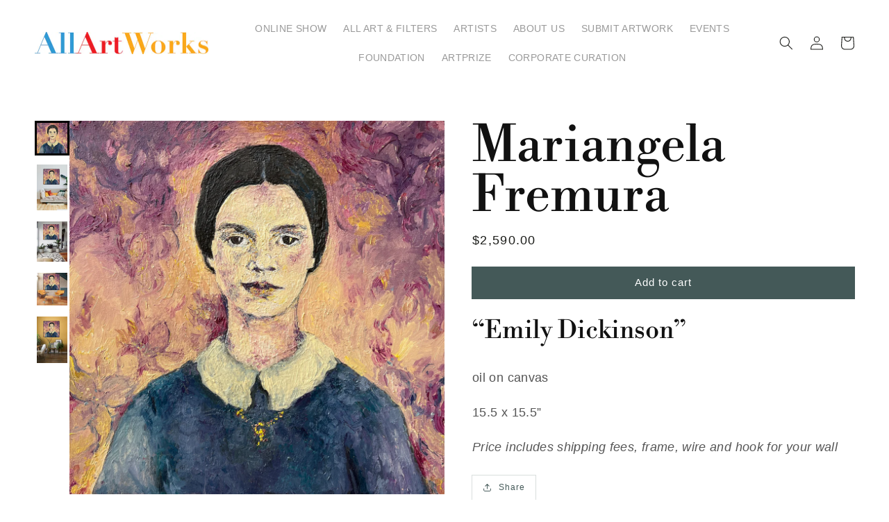

--- FILE ---
content_type: text/html; charset=utf-8
request_url: https://allartworks.com/products/emily-dickinson
body_size: 21768
content:
<!doctype html>
<html class="no-js" lang="en">
  <head>
    <meta name="facebook-domain-verification" content="ioptfsicjf64s3z6wkoc5hso7qcsrn" />
    <meta charset="utf-8">
    <meta http-equiv="X-UA-Compatible" content="IE=edge">
    <meta name="viewport" content="width=device-width,initial-scale=1">
    <meta name="theme-color" content="">
    <link rel="canonical" href="https://allartworks.com/products/emily-dickinson">
    <link rel="preconnect" href="https://cdn.shopify.com" crossorigin>
    <link rel="icon" href="https://cdn.shopify.com/s/files/1/0584/4231/7985/files/allartworks_favicon.png?v=1657722528"><link rel="preconnect" href="https://fonts.shopifycdn.com" crossorigin><title>AllArtWorks | Mariangela Fremura - Emily Dickinson</title>

    
      <meta name="description" content="“Emily Dickinson” oil on canvas 15.5 x 15.5” Price includes shipping fees, frame, wire and hook for your wall">
    

    

<meta property="og:site_name" content="AllArtWorks">
<meta property="og:url" content="https://allartworks.com/products/emily-dickinson">
<meta property="og:title" content="Emily Dickinson">
<meta property="og:type" content="product">
<meta property="og:description" content="“Emily Dickinson” oil on canvas 15.5 x 15.5” Price includes shipping fees, frame, wire and hook for your wall">
  <meta property="og:image" content="http://allartworks.com/cdn/shop/products/mariangela_fremura_emily_dickinson.jpg?v=1680698827">
  <meta property="og:image:secure_url" content="https://allartworks.com/cdn/shop/products/mariangela_fremura_emily_dickinson.jpg?v=1680698827">
  <meta property="og:image:width" content="2500">
  <meta property="og:image:height" content="2490">
  
<meta property="og:price:amount" content="2,590.00">
  <meta property="og:price:currency" content="USD"><meta name="twitter:card" content="summary_large_image">
<meta name="twitter:title" content="Emily Dickinson">
<meta name="twitter:description" content="“Emily Dickinson” oil on canvas 15.5 x 15.5” Price includes shipping fees, frame, wire and hook for your wall">

    
    <script src="//allartworks.com/cdn/shop/t/20/assets/global.js?v=152374697807903566411697819247" defer="defer"></script>
    <script>window.performance && window.performance.mark && window.performance.mark('shopify.content_for_header.start');</script><meta id="shopify-digital-wallet" name="shopify-digital-wallet" content="/58442317985/digital_wallets/dialog">
<meta name="shopify-checkout-api-token" content="f8d6824a0d43ece400be458d8abd8af7">
<meta id="in-context-paypal-metadata" data-shop-id="58442317985" data-venmo-supported="false" data-environment="production" data-locale="en_US" data-paypal-v4="true" data-currency="USD">
<link rel="alternate" type="application/json+oembed" href="https://allartworks.com/products/emily-dickinson.oembed">
<script async="async" src="/checkouts/internal/preloads.js?locale=en-US"></script>
<link rel="preconnect" href="https://shop.app" crossorigin="anonymous">
<script async="async" src="https://shop.app/checkouts/internal/preloads.js?locale=en-US&shop_id=58442317985" crossorigin="anonymous"></script>
<script id="apple-pay-shop-capabilities" type="application/json">{"shopId":58442317985,"countryCode":"US","currencyCode":"USD","merchantCapabilities":["supports3DS"],"merchantId":"gid:\/\/shopify\/Shop\/58442317985","merchantName":"AllArtWorks","requiredBillingContactFields":["postalAddress","email"],"requiredShippingContactFields":["postalAddress","email"],"shippingType":"shipping","supportedNetworks":["visa","masterCard","amex","discover","elo","jcb"],"total":{"type":"pending","label":"AllArtWorks","amount":"1.00"},"shopifyPaymentsEnabled":true,"supportsSubscriptions":true}</script>
<script id="shopify-features" type="application/json">{"accessToken":"f8d6824a0d43ece400be458d8abd8af7","betas":["rich-media-storefront-analytics"],"domain":"allartworks.com","predictiveSearch":true,"shopId":58442317985,"locale":"en"}</script>
<script>var Shopify = Shopify || {};
Shopify.shop = "allartworks-net.myshopify.com";
Shopify.locale = "en";
Shopify.currency = {"active":"USD","rate":"1.0"};
Shopify.country = "US";
Shopify.theme = {"name":"aaw\/main","id":137510912256,"schema_name":"Dawn","schema_version":"1.0.0","theme_store_id":null,"role":"main"};
Shopify.theme.handle = "null";
Shopify.theme.style = {"id":null,"handle":null};
Shopify.cdnHost = "allartworks.com/cdn";
Shopify.routes = Shopify.routes || {};
Shopify.routes.root = "/";</script>
<script type="module">!function(o){(o.Shopify=o.Shopify||{}).modules=!0}(window);</script>
<script>!function(o){function n(){var o=[];function n(){o.push(Array.prototype.slice.apply(arguments))}return n.q=o,n}var t=o.Shopify=o.Shopify||{};t.loadFeatures=n(),t.autoloadFeatures=n()}(window);</script>
<script>
  window.ShopifyPay = window.ShopifyPay || {};
  window.ShopifyPay.apiHost = "shop.app\/pay";
  window.ShopifyPay.redirectState = null;
</script>
<script id="shop-js-analytics" type="application/json">{"pageType":"product"}</script>
<script defer="defer" async type="module" src="//allartworks.com/cdn/shopifycloud/shop-js/modules/v2/client.init-shop-cart-sync_BT-GjEfc.en.esm.js"></script>
<script defer="defer" async type="module" src="//allartworks.com/cdn/shopifycloud/shop-js/modules/v2/chunk.common_D58fp_Oc.esm.js"></script>
<script defer="defer" async type="module" src="//allartworks.com/cdn/shopifycloud/shop-js/modules/v2/chunk.modal_xMitdFEc.esm.js"></script>
<script type="module">
  await import("//allartworks.com/cdn/shopifycloud/shop-js/modules/v2/client.init-shop-cart-sync_BT-GjEfc.en.esm.js");
await import("//allartworks.com/cdn/shopifycloud/shop-js/modules/v2/chunk.common_D58fp_Oc.esm.js");
await import("//allartworks.com/cdn/shopifycloud/shop-js/modules/v2/chunk.modal_xMitdFEc.esm.js");

  window.Shopify.SignInWithShop?.initShopCartSync?.({"fedCMEnabled":true,"windoidEnabled":true});

</script>
<script>
  window.Shopify = window.Shopify || {};
  if (!window.Shopify.featureAssets) window.Shopify.featureAssets = {};
  window.Shopify.featureAssets['shop-js'] = {"shop-cart-sync":["modules/v2/client.shop-cart-sync_DZOKe7Ll.en.esm.js","modules/v2/chunk.common_D58fp_Oc.esm.js","modules/v2/chunk.modal_xMitdFEc.esm.js"],"init-fed-cm":["modules/v2/client.init-fed-cm_B6oLuCjv.en.esm.js","modules/v2/chunk.common_D58fp_Oc.esm.js","modules/v2/chunk.modal_xMitdFEc.esm.js"],"shop-cash-offers":["modules/v2/client.shop-cash-offers_D2sdYoxE.en.esm.js","modules/v2/chunk.common_D58fp_Oc.esm.js","modules/v2/chunk.modal_xMitdFEc.esm.js"],"shop-login-button":["modules/v2/client.shop-login-button_QeVjl5Y3.en.esm.js","modules/v2/chunk.common_D58fp_Oc.esm.js","modules/v2/chunk.modal_xMitdFEc.esm.js"],"pay-button":["modules/v2/client.pay-button_DXTOsIq6.en.esm.js","modules/v2/chunk.common_D58fp_Oc.esm.js","modules/v2/chunk.modal_xMitdFEc.esm.js"],"shop-button":["modules/v2/client.shop-button_DQZHx9pm.en.esm.js","modules/v2/chunk.common_D58fp_Oc.esm.js","modules/v2/chunk.modal_xMitdFEc.esm.js"],"avatar":["modules/v2/client.avatar_BTnouDA3.en.esm.js"],"init-windoid":["modules/v2/client.init-windoid_CR1B-cfM.en.esm.js","modules/v2/chunk.common_D58fp_Oc.esm.js","modules/v2/chunk.modal_xMitdFEc.esm.js"],"init-shop-for-new-customer-accounts":["modules/v2/client.init-shop-for-new-customer-accounts_C_vY_xzh.en.esm.js","modules/v2/client.shop-login-button_QeVjl5Y3.en.esm.js","modules/v2/chunk.common_D58fp_Oc.esm.js","modules/v2/chunk.modal_xMitdFEc.esm.js"],"init-shop-email-lookup-coordinator":["modules/v2/client.init-shop-email-lookup-coordinator_BI7n9ZSv.en.esm.js","modules/v2/chunk.common_D58fp_Oc.esm.js","modules/v2/chunk.modal_xMitdFEc.esm.js"],"init-shop-cart-sync":["modules/v2/client.init-shop-cart-sync_BT-GjEfc.en.esm.js","modules/v2/chunk.common_D58fp_Oc.esm.js","modules/v2/chunk.modal_xMitdFEc.esm.js"],"shop-toast-manager":["modules/v2/client.shop-toast-manager_DiYdP3xc.en.esm.js","modules/v2/chunk.common_D58fp_Oc.esm.js","modules/v2/chunk.modal_xMitdFEc.esm.js"],"init-customer-accounts":["modules/v2/client.init-customer-accounts_D9ZNqS-Q.en.esm.js","modules/v2/client.shop-login-button_QeVjl5Y3.en.esm.js","modules/v2/chunk.common_D58fp_Oc.esm.js","modules/v2/chunk.modal_xMitdFEc.esm.js"],"init-customer-accounts-sign-up":["modules/v2/client.init-customer-accounts-sign-up_iGw4briv.en.esm.js","modules/v2/client.shop-login-button_QeVjl5Y3.en.esm.js","modules/v2/chunk.common_D58fp_Oc.esm.js","modules/v2/chunk.modal_xMitdFEc.esm.js"],"shop-follow-button":["modules/v2/client.shop-follow-button_CqMgW2wH.en.esm.js","modules/v2/chunk.common_D58fp_Oc.esm.js","modules/v2/chunk.modal_xMitdFEc.esm.js"],"checkout-modal":["modules/v2/client.checkout-modal_xHeaAweL.en.esm.js","modules/v2/chunk.common_D58fp_Oc.esm.js","modules/v2/chunk.modal_xMitdFEc.esm.js"],"shop-login":["modules/v2/client.shop-login_D91U-Q7h.en.esm.js","modules/v2/chunk.common_D58fp_Oc.esm.js","modules/v2/chunk.modal_xMitdFEc.esm.js"],"lead-capture":["modules/v2/client.lead-capture_BJmE1dJe.en.esm.js","modules/v2/chunk.common_D58fp_Oc.esm.js","modules/v2/chunk.modal_xMitdFEc.esm.js"],"payment-terms":["modules/v2/client.payment-terms_Ci9AEqFq.en.esm.js","modules/v2/chunk.common_D58fp_Oc.esm.js","modules/v2/chunk.modal_xMitdFEc.esm.js"]};
</script>
<script>(function() {
  var isLoaded = false;
  function asyncLoad() {
    if (isLoaded) return;
    isLoaded = true;
    var urls = ["https:\/\/chimpstatic.com\/mcjs-connected\/js\/users\/f1731bdf97e510d15346b803e\/10e4598f58e4e282a45cf6011.js?shop=allartworks-net.myshopify.com","https:\/\/cstt-app.herokuapp.com\/get_script\/03c28afe123d11eca8f43aa7b1f34074.js?v=439556\u0026shop=allartworks-net.myshopify.com","https:\/\/cdn.shopify.com\/s\/files\/1\/0584\/4231\/7985\/t\/11\/assets\/affirmShopify.js?v=1690484522\u0026shop=allartworks-net.myshopify.com"];
    for (var i = 0; i < urls.length; i++) {
      var s = document.createElement('script');
      s.type = 'text/javascript';
      s.async = true;
      s.src = urls[i];
      var x = document.getElementsByTagName('script')[0];
      x.parentNode.insertBefore(s, x);
    }
  };
  if(window.attachEvent) {
    window.attachEvent('onload', asyncLoad);
  } else {
    window.addEventListener('load', asyncLoad, false);
  }
})();</script>
<script id="__st">var __st={"a":58442317985,"offset":-18000,"reqid":"5e46b7b9-6c23-4be1-bc12-265b996c38c7-1769115714","pageurl":"allartworks.com\/products\/emily-dickinson","u":"f98d02139d6b","p":"product","rtyp":"product","rid":8175206760704};</script>
<script>window.ShopifyPaypalV4VisibilityTracking = true;</script>
<script id="captcha-bootstrap">!function(){'use strict';const t='contact',e='account',n='new_comment',o=[[t,t],['blogs',n],['comments',n],[t,'customer']],c=[[e,'customer_login'],[e,'guest_login'],[e,'recover_customer_password'],[e,'create_customer']],r=t=>t.map((([t,e])=>`form[action*='/${t}']:not([data-nocaptcha='true']) input[name='form_type'][value='${e}']`)).join(','),a=t=>()=>t?[...document.querySelectorAll(t)].map((t=>t.form)):[];function s(){const t=[...o],e=r(t);return a(e)}const i='password',u='form_key',d=['recaptcha-v3-token','g-recaptcha-response','h-captcha-response',i],f=()=>{try{return window.sessionStorage}catch{return}},m='__shopify_v',_=t=>t.elements[u];function p(t,e,n=!1){try{const o=window.sessionStorage,c=JSON.parse(o.getItem(e)),{data:r}=function(t){const{data:e,action:n}=t;return t[m]||n?{data:e,action:n}:{data:t,action:n}}(c);for(const[e,n]of Object.entries(r))t.elements[e]&&(t.elements[e].value=n);n&&o.removeItem(e)}catch(o){console.error('form repopulation failed',{error:o})}}const l='form_type',E='cptcha';function T(t){t.dataset[E]=!0}const w=window,h=w.document,L='Shopify',v='ce_forms',y='captcha';let A=!1;((t,e)=>{const n=(g='f06e6c50-85a8-45c8-87d0-21a2b65856fe',I='https://cdn.shopify.com/shopifycloud/storefront-forms-hcaptcha/ce_storefront_forms_captcha_hcaptcha.v1.5.2.iife.js',D={infoText:'Protected by hCaptcha',privacyText:'Privacy',termsText:'Terms'},(t,e,n)=>{const o=w[L][v],c=o.bindForm;if(c)return c(t,g,e,D).then(n);var r;o.q.push([[t,g,e,D],n]),r=I,A||(h.body.append(Object.assign(h.createElement('script'),{id:'captcha-provider',async:!0,src:r})),A=!0)});var g,I,D;w[L]=w[L]||{},w[L][v]=w[L][v]||{},w[L][v].q=[],w[L][y]=w[L][y]||{},w[L][y].protect=function(t,e){n(t,void 0,e),T(t)},Object.freeze(w[L][y]),function(t,e,n,w,h,L){const[v,y,A,g]=function(t,e,n){const i=e?o:[],u=t?c:[],d=[...i,...u],f=r(d),m=r(i),_=r(d.filter((([t,e])=>n.includes(e))));return[a(f),a(m),a(_),s()]}(w,h,L),I=t=>{const e=t.target;return e instanceof HTMLFormElement?e:e&&e.form},D=t=>v().includes(t);t.addEventListener('submit',(t=>{const e=I(t);if(!e)return;const n=D(e)&&!e.dataset.hcaptchaBound&&!e.dataset.recaptchaBound,o=_(e),c=g().includes(e)&&(!o||!o.value);(n||c)&&t.preventDefault(),c&&!n&&(function(t){try{if(!f())return;!function(t){const e=f();if(!e)return;const n=_(t);if(!n)return;const o=n.value;o&&e.removeItem(o)}(t);const e=Array.from(Array(32),(()=>Math.random().toString(36)[2])).join('');!function(t,e){_(t)||t.append(Object.assign(document.createElement('input'),{type:'hidden',name:u})),t.elements[u].value=e}(t,e),function(t,e){const n=f();if(!n)return;const o=[...t.querySelectorAll(`input[type='${i}']`)].map((({name:t})=>t)),c=[...d,...o],r={};for(const[a,s]of new FormData(t).entries())c.includes(a)||(r[a]=s);n.setItem(e,JSON.stringify({[m]:1,action:t.action,data:r}))}(t,e)}catch(e){console.error('failed to persist form',e)}}(e),e.submit())}));const S=(t,e)=>{t&&!t.dataset[E]&&(n(t,e.some((e=>e===t))),T(t))};for(const o of['focusin','change'])t.addEventListener(o,(t=>{const e=I(t);D(e)&&S(e,y())}));const B=e.get('form_key'),M=e.get(l),P=B&&M;t.addEventListener('DOMContentLoaded',(()=>{const t=y();if(P)for(const e of t)e.elements[l].value===M&&p(e,B);[...new Set([...A(),...v().filter((t=>'true'===t.dataset.shopifyCaptcha))])].forEach((e=>S(e,t)))}))}(h,new URLSearchParams(w.location.search),n,t,e,['guest_login'])})(!0,!0)}();</script>
<script integrity="sha256-4kQ18oKyAcykRKYeNunJcIwy7WH5gtpwJnB7kiuLZ1E=" data-source-attribution="shopify.loadfeatures" defer="defer" src="//allartworks.com/cdn/shopifycloud/storefront/assets/storefront/load_feature-a0a9edcb.js" crossorigin="anonymous"></script>
<script crossorigin="anonymous" defer="defer" src="//allartworks.com/cdn/shopifycloud/storefront/assets/shopify_pay/storefront-65b4c6d7.js?v=20250812"></script>
<script data-source-attribution="shopify.dynamic_checkout.dynamic.init">var Shopify=Shopify||{};Shopify.PaymentButton=Shopify.PaymentButton||{isStorefrontPortableWallets:!0,init:function(){window.Shopify.PaymentButton.init=function(){};var t=document.createElement("script");t.src="https://allartworks.com/cdn/shopifycloud/portable-wallets/latest/portable-wallets.en.js",t.type="module",document.head.appendChild(t)}};
</script>
<script data-source-attribution="shopify.dynamic_checkout.buyer_consent">
  function portableWalletsHideBuyerConsent(e){var t=document.getElementById("shopify-buyer-consent"),n=document.getElementById("shopify-subscription-policy-button");t&&n&&(t.classList.add("hidden"),t.setAttribute("aria-hidden","true"),n.removeEventListener("click",e))}function portableWalletsShowBuyerConsent(e){var t=document.getElementById("shopify-buyer-consent"),n=document.getElementById("shopify-subscription-policy-button");t&&n&&(t.classList.remove("hidden"),t.removeAttribute("aria-hidden"),n.addEventListener("click",e))}window.Shopify?.PaymentButton&&(window.Shopify.PaymentButton.hideBuyerConsent=portableWalletsHideBuyerConsent,window.Shopify.PaymentButton.showBuyerConsent=portableWalletsShowBuyerConsent);
</script>
<script data-source-attribution="shopify.dynamic_checkout.cart.bootstrap">document.addEventListener("DOMContentLoaded",(function(){function t(){return document.querySelector("shopify-accelerated-checkout-cart, shopify-accelerated-checkout")}if(t())Shopify.PaymentButton.init();else{new MutationObserver((function(e,n){t()&&(Shopify.PaymentButton.init(),n.disconnect())})).observe(document.body,{childList:!0,subtree:!0})}}));
</script>
<link id="shopify-accelerated-checkout-styles" rel="stylesheet" media="screen" href="https://allartworks.com/cdn/shopifycloud/portable-wallets/latest/accelerated-checkout-backwards-compat.css" crossorigin="anonymous">
<style id="shopify-accelerated-checkout-cart">
        #shopify-buyer-consent {
  margin-top: 1em;
  display: inline-block;
  width: 100%;
}

#shopify-buyer-consent.hidden {
  display: none;
}

#shopify-subscription-policy-button {
  background: none;
  border: none;
  padding: 0;
  text-decoration: underline;
  font-size: inherit;
  cursor: pointer;
}

#shopify-subscription-policy-button::before {
  box-shadow: none;
}

      </style>
<script id="sections-script" data-sections="main-product,header,footer" defer="defer" src="//allartworks.com/cdn/shop/t/20/compiled_assets/scripts.js?v=4749"></script>
<script>window.performance && window.performance.mark && window.performance.mark('shopify.content_for_header.end');</script>


    <style data-shopify>
      
      
      
      
      @font-face {
  font-family: "Libre Bodoni";
  font-weight: 400;
  font-style: normal;
  font-display: swap;
  src: url("//allartworks.com/cdn/fonts/libre_bodoni/librebodoni_n4.8379dd8ba6cc988556afbaa22532fc1c9531ee68.woff2") format("woff2"),
       url("//allartworks.com/cdn/fonts/libre_bodoni/librebodoni_n4.687e97f283678b9001c2f4eadce30479204fe79f.woff") format("woff");
}


      :root {
        --font-body-family: "system_ui", -apple-system, 'Segoe UI', Roboto, 'Helvetica Neue', 'Noto Sans', 'Liberation Sans', Arial, sans-serif, 'Apple Color Emoji', 'Segoe UI Emoji', 'Segoe UI Symbol', 'Noto Color Emoji';
        --font-body-style: normal;
        --font-body-weight: 400;

        --font-heading-family: "Libre Bodoni", serif;
        --font-heading-style: normal;
        --font-heading-weight: 400;

        --color-base-text: #1A1B18;
        --color-base-text-rgb: 26, 27, 24;
        --color-base-background-1: #FFFFFF;
        --color-base-background-1-rgb: 255, 255, 255;
        --color-base-background-2: #f7f7f7;
        --color-base-background-2-rgb: 247, 247, 247;
        --color-base-solid-button-labels: #FFFFFF;
        --color-base-solid-button-labels-rgb: 255, 255, 255;
        --color-base-outline-button-labels: #445958;
        --color-base-outline-button-labels-rgb: 68, 89, 88;
        --color-base-accent-1: #445958;
        --color-base-accent-1-rgb: 68, 89, 88;
        --color-base-accent-2: #9D572C;
        --color-base-accent-2-rgb: 157, 87, 44;

        --color-base-text-opacity-10-percent: #e8e8e8;
        --color-base-text-opacity-20-percent: #d1d1d1;
        --color-base-text-opacity-55-percent: #818280;
        --color-base-text-opacity-85-percent: #3c3d3b;
        --color-base-accent-1-opacity-10-percent: #eceeee;
        --color-base-accent-2-opacity-10-percent: #f5eeea;
      }

      *,
      *::before,
      *::after {
        box-sizing: inherit;
      }

      html {
        box-sizing: border-box;
        font-size: 62.5%;
        height: 100%;
      }

      body {
        display: grid;
        grid-template-rows: auto auto 1fr auto;
        grid-template-columns: 100%;
        min-height: 100%;
        margin: 0;
        font-size: 1.5rem;
        letter-spacing: 0.06rem;
        line-height: 1.8;
        font-family: var(--font-body-family);
        font-style: var(--font-body-style);
        font-weight: var(--font-body-weight);
      }
    @media screen and (min-width: 750px) {
      body {
        font-size: 1.6rem;
      }
    }
    </style>
<link href="//allartworks.com/cdn/shop/t/20/assets/base.css?v=100032526729743016721697819250" rel="stylesheet" type="text/css" media="all" />
    <link href="//allartworks.com/cdn/shop/t/20/assets/square.css?v=109249194838100292921697819246" rel="stylesheet" type="text/css" media="all" />
    <link href="//allartworks.com/cdn/shop/t/20/assets/custom.css?v=170747701909814933991724079476" rel="stylesheet" type="text/css" media="all" />
    <link href="//allartworks.com/cdn/shop/t/20/assets/artprize.css?v=85852842733529684591727472218" rel="stylesheet" type="text/css" media="all" />
<link rel="preload" as="font" href="//allartworks.com/cdn/fonts/libre_bodoni/librebodoni_n4.8379dd8ba6cc988556afbaa22532fc1c9531ee68.woff2" type="font/woff2" crossorigin><script>document.documentElement.className = document.documentElement.className.replace('no-js', 'js');</script>
    
    
    <!-- Meta Pixel Code -->
    <script>
    !function(f,b,e,v,n,t,s)
    {if(f.fbq)return;n=f.fbq=function(){n.callMethod?
    n.callMethod.apply(n,arguments):n.queue.push(arguments)};
    if(!f._fbq)f._fbq=n;n.push=n;n.loaded=!0;n.version='2.0';
    n.queue=[];t=b.createElement(e);t.async=!0;
    t.src=v;s=b.getElementsByTagName(e)[0];
    s.parentNode.insertBefore(t,s)}(window, document,'script',
    'https://connect.facebook.net/en_US/fbevents.js');
    fbq('init', '798279523841268');
    fbq('track', 'PageView');
    </script>
    <noscript><img height="1" width="1" style="display:none"
    src="https://www.facebook.com/tr?id=798279523841268&ev=PageView&noscript=1"
    /></noscript>
    <!-- End Meta Pixel Code -->

    
    <script type="application/ld+json">
      {
        "@context": "https://schema.org/",
        "@type": "Product",
        "name": "Emily Dickinson",
        "image": "https://allartworks.com/cdn/shop/products/mariangela_fremura_emily_dickinson.jpg",
        "description": "Mariangela Fremura, Emily Dickinson, oil on canvas, 15.5 x 15.5”, Price includes shipping fees, frame, wire and hook for your wall",
        "additionalType": "https://schema.org/CreativeWork",
        "creator": {
          "@type": "Person",
          "name": "Mariangela Fremura"
        },
        "brand": {
          "@type": "Brand",
          "name": "Mariangela Fremura"
        },
        "offers": {
          "@type": "Offer",
          "url": "https://allartworks.com/products/emily-dickinson",
          "priceCurrency": "USD",
          "price": 2590.00,
          "availability": "https://schema.org/InStock"
        }
      }
    </script>
    
  <!-- BEGIN app block: shopify://apps/smart-filter-search/blocks/app-embed/5cc1944c-3014-4a2a-af40-7d65abc0ef73 --><style>.gf-block-title h3, 
.gf-block-title .h3,
.gf-form-input-inner label {
  font-size: 17px !important;
  color: #3a3a3a !important;
  text-transform: uppercase !important;
  font-weight: bold !important;
}
.gf-option-block .gf-btn-show-more{
  font-size: 16px !important;
  text-transform: none !important;
  font-weight: normal !important;
}
.gf-option-block ul li a, 
.gf-option-block ul li button, 
.gf-option-block ul li a span.gf-count,
.gf-option-block ul li button span.gf-count,
.gf-clear, 
.gf-clear-all, 
.selected-item.gf-option-label a,
.gf-form-input-inner select,
.gf-refine-toggle{
  font-size: 16px !important;
  color: #000000 !important;
  text-transform: none !important;
  font-weight: normal !important;
}

.gf-refine-toggle-mobile,
.gf-form-button-group button {
  font-size: 17px !important;
  text-transform: capitalize !important;
  font-weight: normal !important;
  color: rgba(58, 58, 58, 1) !important;
  border: 1px solid rgba(9, 158, 235, 1) !important;
  background: #ffffff !important;
}
.gf-option-block-box-rectangle.gf-option-block ul li.gf-box-rectangle a,
.gf-option-block-box-rectangle.gf-option-block ul li.gf-box-rectangle button {
  border-color: #000000 !important;
}
.gf-option-block-box-rectangle.gf-option-block ul li.gf-box-rectangle a.checked,
.gf-option-block-box-rectangle.gf-option-block ul li.gf-box-rectangle button.checked{
  color: #fff !important;
  background-color: #000000 !important;
}
@media (min-width: 768px) {
  .gf-option-block-box-rectangle.gf-option-block ul li.gf-box-rectangle button:hover,
  .gf-option-block-box-rectangle.gf-option-block ul li.gf-box-rectangle a:hover {
    color: #fff !important;
    background-color: #000000 !important;	
  }
}
.gf-option-block.gf-option-block-select select {
  color: #000000 !important;
}

#gf-form.loaded, .gf-YMM-forms.loaded {
  background: #FFFFFF !important;
}
#gf-form h2, .gf-YMM-forms h2 {
  color: #3a3a3a !important;
}
#gf-form label, .gf-YMM-forms label{
  color: #3a3a3a !important;
}
.gf-form-input-wrapper select, 
.gf-form-input-wrapper input{
  border: 1px solid #DEDEDE !important;
  background-color: #FFFFFF !important;
  border-radius: 0px !important;
}
#gf-form .gf-form-button-group button, .gf-YMM-forms .gf-form-button-group button{
  color: #FFFFFF !important;
  background: #3a3a3a !important;
  border-radius: 0px !important;
}

.spf-product-card.spf-product-card__template-3 .spf-product__info.hover{
  background: #FFFFFF;
}
a.spf-product-card__image-wrapper{
  padding-top: 100%;
}
.h4.spf-product-card__title a{
  color: #333333;
  font-size: 15px;
  font-family: "Poppins", sans-serif;   font-weight: 500;  font-style: normal;
  text-transform: none;
}
.h4.spf-product-card__title a:hover{
  color: #000000;
}
.spf-product-card button.spf-product__form-btn-addtocart{
  font-size: 14px;
   font-family: inherit;   font-weight: normal;   font-style: normal;   text-transform: none;
}
.spf-product-card button.spf-product__form-btn-addtocart,
.spf-product-card.spf-product-card__template-4 a.open-quick-view,
.spf-product-card.spf-product-card__template-5 a.open-quick-view,
#gfqv-btn{
  color: #FFFFFF !important;
  border: 1px solid #333333 !important;
  background: #333333 !important;
}
.spf-product-card button.spf-product__form-btn-addtocart:hover,
.spf-product-card.spf-product-card__template-4 a.open-quick-view:hover,
.spf-product-card.spf-product-card__template-5 a.open-quick-view:hover{
  color: #FFFFFF !important;
  border: 1px solid #000000 !important;
  background: #000000 !important;
}
span.spf-product__label.spf-product__label-soldout{
  color: #ffffff;
  background: #989898;
}
span.spf-product__label.spf-product__label-sale{
  color: #F0F0F0;
  background: #d21625;
}
.spf-product-card__vendor a{
  color: #969595;
  font-size: 13px;
  font-family: "Poppins", sans-serif;   font-weight: 400;   font-style: normal; }
.spf-product-card__vendor a:hover{
  color: #969595;
}
.spf-product-card__price-wrapper{
  font-size: 14px;
}
.spf-image-ratio{
  padding-top:100% !important;
}
.spf-product-card__oldprice,
.spf-product-card__saleprice,
.spf-product-card__price,
.gfqv-product-card__oldprice,
.gfqv-product-card__saleprice,
.gfqv-product-card__price
{
  font-size: 14px;
  font-family: "Poppins", sans-serif;   font-weight: 500;   font-style: normal; }

span.spf-product-card__price, span.gfqv-product-card__price{
  color: #141414;
}
span.spf-product-card__oldprice, span.gfqv-product-card__oldprice{
  color: #969595;
}
span.spf-product-card__saleprice, span.gfqv-product-card__saleprice{
  color: #d21625;
}
/* Product Title */
.h4.spf-product-card__title{
    
}
.h4.spf-product-card__title a{

}

/* Product Vendor */
.spf-product-card__vendor{
    
}
.spf-product-card__vendor a{

}

/* Product Price */
.spf-product-card__price-wrapper{
    
}

/* Product Old Price */
span.spf-product-card__oldprice{
    
}

/* Product Sale Price */
span.spf-product-card__saleprice{
    
}

/* Product Regular Price */
span.spf-product-card__price{

}

/* Quickview button */
.open-quick-view{
    
}

/* Add to cart button */
button.spf-product__form-btn-addtocart{
    
}

/* Product image */
img.spf-product-card__image{
    
}

/* Sale label */
span.spf-product__label.spf-product__label.spf-product__label-sale{
    
}

/* Sold out label */
span.spf-product__label.spf-product__label.spf-product__label-soldout{
    
}</style><style></style><script></script><script>
  const productGrid = document.querySelector('[data-globo-filter-items]')
  if(productGrid){
    if( productGrid.id ){
      productGrid.setAttribute('old-id', productGrid.id)
    }
    productGrid.id = 'gf-products';
  }
</script>
<script>if(window.AVADA_SPEED_WHITELIST){const spfs_w = new RegExp("smart-product-filter-search", 'i'); if(Array.isArray(window.AVADA_SPEED_WHITELIST)){window.AVADA_SPEED_WHITELIST.push(spfs_w);}else{window.AVADA_SPEED_WHITELIST = [spfs_w];}} </script><!-- END app block --><script src="https://cdn.shopify.com/extensions/019be4cd-942a-7d2a-8589-bf94671399e2/smart-product-filters-619/assets/globo.filter.min.js" type="text/javascript" defer="defer"></script>
<link href="https://monorail-edge.shopifysvc.com" rel="dns-prefetch">
<script>(function(){if ("sendBeacon" in navigator && "performance" in window) {try {var session_token_from_headers = performance.getEntriesByType('navigation')[0].serverTiming.find(x => x.name == '_s').description;} catch {var session_token_from_headers = undefined;}var session_cookie_matches = document.cookie.match(/_shopify_s=([^;]*)/);var session_token_from_cookie = session_cookie_matches && session_cookie_matches.length === 2 ? session_cookie_matches[1] : "";var session_token = session_token_from_headers || session_token_from_cookie || "";function handle_abandonment_event(e) {var entries = performance.getEntries().filter(function(entry) {return /monorail-edge.shopifysvc.com/.test(entry.name);});if (!window.abandonment_tracked && entries.length === 0) {window.abandonment_tracked = true;var currentMs = Date.now();var navigation_start = performance.timing.navigationStart;var payload = {shop_id: 58442317985,url: window.location.href,navigation_start,duration: currentMs - navigation_start,session_token,page_type: "product"};window.navigator.sendBeacon("https://monorail-edge.shopifysvc.com/v1/produce", JSON.stringify({schema_id: "online_store_buyer_site_abandonment/1.1",payload: payload,metadata: {event_created_at_ms: currentMs,event_sent_at_ms: currentMs}}));}}window.addEventListener('pagehide', handle_abandonment_event);}}());</script>
<script id="web-pixels-manager-setup">(function e(e,d,r,n,o){if(void 0===o&&(o={}),!Boolean(null===(a=null===(i=window.Shopify)||void 0===i?void 0:i.analytics)||void 0===a?void 0:a.replayQueue)){var i,a;window.Shopify=window.Shopify||{};var t=window.Shopify;t.analytics=t.analytics||{};var s=t.analytics;s.replayQueue=[],s.publish=function(e,d,r){return s.replayQueue.push([e,d,r]),!0};try{self.performance.mark("wpm:start")}catch(e){}var l=function(){var e={modern:/Edge?\/(1{2}[4-9]|1[2-9]\d|[2-9]\d{2}|\d{4,})\.\d+(\.\d+|)|Firefox\/(1{2}[4-9]|1[2-9]\d|[2-9]\d{2}|\d{4,})\.\d+(\.\d+|)|Chrom(ium|e)\/(9{2}|\d{3,})\.\d+(\.\d+|)|(Maci|X1{2}).+ Version\/(15\.\d+|(1[6-9]|[2-9]\d|\d{3,})\.\d+)([,.]\d+|)( \(\w+\)|)( Mobile\/\w+|) Safari\/|Chrome.+OPR\/(9{2}|\d{3,})\.\d+\.\d+|(CPU[ +]OS|iPhone[ +]OS|CPU[ +]iPhone|CPU IPhone OS|CPU iPad OS)[ +]+(15[._]\d+|(1[6-9]|[2-9]\d|\d{3,})[._]\d+)([._]\d+|)|Android:?[ /-](13[3-9]|1[4-9]\d|[2-9]\d{2}|\d{4,})(\.\d+|)(\.\d+|)|Android.+Firefox\/(13[5-9]|1[4-9]\d|[2-9]\d{2}|\d{4,})\.\d+(\.\d+|)|Android.+Chrom(ium|e)\/(13[3-9]|1[4-9]\d|[2-9]\d{2}|\d{4,})\.\d+(\.\d+|)|SamsungBrowser\/([2-9]\d|\d{3,})\.\d+/,legacy:/Edge?\/(1[6-9]|[2-9]\d|\d{3,})\.\d+(\.\d+|)|Firefox\/(5[4-9]|[6-9]\d|\d{3,})\.\d+(\.\d+|)|Chrom(ium|e)\/(5[1-9]|[6-9]\d|\d{3,})\.\d+(\.\d+|)([\d.]+$|.*Safari\/(?![\d.]+ Edge\/[\d.]+$))|(Maci|X1{2}).+ Version\/(10\.\d+|(1[1-9]|[2-9]\d|\d{3,})\.\d+)([,.]\d+|)( \(\w+\)|)( Mobile\/\w+|) Safari\/|Chrome.+OPR\/(3[89]|[4-9]\d|\d{3,})\.\d+\.\d+|(CPU[ +]OS|iPhone[ +]OS|CPU[ +]iPhone|CPU IPhone OS|CPU iPad OS)[ +]+(10[._]\d+|(1[1-9]|[2-9]\d|\d{3,})[._]\d+)([._]\d+|)|Android:?[ /-](13[3-9]|1[4-9]\d|[2-9]\d{2}|\d{4,})(\.\d+|)(\.\d+|)|Mobile Safari.+OPR\/([89]\d|\d{3,})\.\d+\.\d+|Android.+Firefox\/(13[5-9]|1[4-9]\d|[2-9]\d{2}|\d{4,})\.\d+(\.\d+|)|Android.+Chrom(ium|e)\/(13[3-9]|1[4-9]\d|[2-9]\d{2}|\d{4,})\.\d+(\.\d+|)|Android.+(UC? ?Browser|UCWEB|U3)[ /]?(15\.([5-9]|\d{2,})|(1[6-9]|[2-9]\d|\d{3,})\.\d+)\.\d+|SamsungBrowser\/(5\.\d+|([6-9]|\d{2,})\.\d+)|Android.+MQ{2}Browser\/(14(\.(9|\d{2,})|)|(1[5-9]|[2-9]\d|\d{3,})(\.\d+|))(\.\d+|)|K[Aa][Ii]OS\/(3\.\d+|([4-9]|\d{2,})\.\d+)(\.\d+|)/},d=e.modern,r=e.legacy,n=navigator.userAgent;return n.match(d)?"modern":n.match(r)?"legacy":"unknown"}(),u="modern"===l?"modern":"legacy",c=(null!=n?n:{modern:"",legacy:""})[u],f=function(e){return[e.baseUrl,"/wpm","/b",e.hashVersion,"modern"===e.buildTarget?"m":"l",".js"].join("")}({baseUrl:d,hashVersion:r,buildTarget:u}),m=function(e){var d=e.version,r=e.bundleTarget,n=e.surface,o=e.pageUrl,i=e.monorailEndpoint;return{emit:function(e){var a=e.status,t=e.errorMsg,s=(new Date).getTime(),l=JSON.stringify({metadata:{event_sent_at_ms:s},events:[{schema_id:"web_pixels_manager_load/3.1",payload:{version:d,bundle_target:r,page_url:o,status:a,surface:n,error_msg:t},metadata:{event_created_at_ms:s}}]});if(!i)return console&&console.warn&&console.warn("[Web Pixels Manager] No Monorail endpoint provided, skipping logging."),!1;try{return self.navigator.sendBeacon.bind(self.navigator)(i,l)}catch(e){}var u=new XMLHttpRequest;try{return u.open("POST",i,!0),u.setRequestHeader("Content-Type","text/plain"),u.send(l),!0}catch(e){return console&&console.warn&&console.warn("[Web Pixels Manager] Got an unhandled error while logging to Monorail."),!1}}}}({version:r,bundleTarget:l,surface:e.surface,pageUrl:self.location.href,monorailEndpoint:e.monorailEndpoint});try{o.browserTarget=l,function(e){var d=e.src,r=e.async,n=void 0===r||r,o=e.onload,i=e.onerror,a=e.sri,t=e.scriptDataAttributes,s=void 0===t?{}:t,l=document.createElement("script"),u=document.querySelector("head"),c=document.querySelector("body");if(l.async=n,l.src=d,a&&(l.integrity=a,l.crossOrigin="anonymous"),s)for(var f in s)if(Object.prototype.hasOwnProperty.call(s,f))try{l.dataset[f]=s[f]}catch(e){}if(o&&l.addEventListener("load",o),i&&l.addEventListener("error",i),u)u.appendChild(l);else{if(!c)throw new Error("Did not find a head or body element to append the script");c.appendChild(l)}}({src:f,async:!0,onload:function(){if(!function(){var e,d;return Boolean(null===(d=null===(e=window.Shopify)||void 0===e?void 0:e.analytics)||void 0===d?void 0:d.initialized)}()){var d=window.webPixelsManager.init(e)||void 0;if(d){var r=window.Shopify.analytics;r.replayQueue.forEach((function(e){var r=e[0],n=e[1],o=e[2];d.publishCustomEvent(r,n,o)})),r.replayQueue=[],r.publish=d.publishCustomEvent,r.visitor=d.visitor,r.initialized=!0}}},onerror:function(){return m.emit({status:"failed",errorMsg:"".concat(f," has failed to load")})},sri:function(e){var d=/^sha384-[A-Za-z0-9+/=]+$/;return"string"==typeof e&&d.test(e)}(c)?c:"",scriptDataAttributes:o}),m.emit({status:"loading"})}catch(e){m.emit({status:"failed",errorMsg:(null==e?void 0:e.message)||"Unknown error"})}}})({shopId: 58442317985,storefrontBaseUrl: "https://allartworks.com",extensionsBaseUrl: "https://extensions.shopifycdn.com/cdn/shopifycloud/web-pixels-manager",monorailEndpoint: "https://monorail-edge.shopifysvc.com/unstable/produce_batch",surface: "storefront-renderer",enabledBetaFlags: ["2dca8a86"],webPixelsConfigList: [{"id":"494043392","configuration":"{\"config\":\"{\\\"pixel_id\\\":\\\"G-B362SXZ0PD\\\",\\\"gtag_events\\\":[{\\\"type\\\":\\\"begin_checkout\\\",\\\"action_label\\\":\\\"G-B362SXZ0PD\\\"},{\\\"type\\\":\\\"search\\\",\\\"action_label\\\":\\\"G-B362SXZ0PD\\\"},{\\\"type\\\":\\\"view_item\\\",\\\"action_label\\\":\\\"G-B362SXZ0PD\\\"},{\\\"type\\\":\\\"purchase\\\",\\\"action_label\\\":\\\"G-B362SXZ0PD\\\"},{\\\"type\\\":\\\"page_view\\\",\\\"action_label\\\":\\\"G-B362SXZ0PD\\\"},{\\\"type\\\":\\\"add_payment_info\\\",\\\"action_label\\\":\\\"G-B362SXZ0PD\\\"},{\\\"type\\\":\\\"add_to_cart\\\",\\\"action_label\\\":\\\"G-B362SXZ0PD\\\"}],\\\"enable_monitoring_mode\\\":false}\"}","eventPayloadVersion":"v1","runtimeContext":"OPEN","scriptVersion":"b2a88bafab3e21179ed38636efcd8a93","type":"APP","apiClientId":1780363,"privacyPurposes":[],"dataSharingAdjustments":{"protectedCustomerApprovalScopes":["read_customer_address","read_customer_email","read_customer_name","read_customer_personal_data","read_customer_phone"]}},{"id":"shopify-app-pixel","configuration":"{}","eventPayloadVersion":"v1","runtimeContext":"STRICT","scriptVersion":"0450","apiClientId":"shopify-pixel","type":"APP","privacyPurposes":["ANALYTICS","MARKETING"]},{"id":"shopify-custom-pixel","eventPayloadVersion":"v1","runtimeContext":"LAX","scriptVersion":"0450","apiClientId":"shopify-pixel","type":"CUSTOM","privacyPurposes":["ANALYTICS","MARKETING"]}],isMerchantRequest: false,initData: {"shop":{"name":"AllArtWorks","paymentSettings":{"currencyCode":"USD"},"myshopifyDomain":"allartworks-net.myshopify.com","countryCode":"US","storefrontUrl":"https:\/\/allartworks.com"},"customer":null,"cart":null,"checkout":null,"productVariants":[{"price":{"amount":2590.0,"currencyCode":"USD"},"product":{"title":"Emily Dickinson","vendor":"Mariangela Fremura","id":"8175206760704","untranslatedTitle":"Emily Dickinson","url":"\/products\/emily-dickinson","type":""},"id":"43693567869184","image":{"src":"\/\/allartworks.com\/cdn\/shop\/products\/mariangela_fremura_emily_dickinson.jpg?v=1680698827"},"sku":"","title":"Default Title","untranslatedTitle":"Default Title"}],"purchasingCompany":null},},"https://allartworks.com/cdn","fcfee988w5aeb613cpc8e4bc33m6693e112",{"modern":"","legacy":""},{"shopId":"58442317985","storefrontBaseUrl":"https:\/\/allartworks.com","extensionBaseUrl":"https:\/\/extensions.shopifycdn.com\/cdn\/shopifycloud\/web-pixels-manager","surface":"storefront-renderer","enabledBetaFlags":"[\"2dca8a86\"]","isMerchantRequest":"false","hashVersion":"fcfee988w5aeb613cpc8e4bc33m6693e112","publish":"custom","events":"[[\"page_viewed\",{}],[\"product_viewed\",{\"productVariant\":{\"price\":{\"amount\":2590.0,\"currencyCode\":\"USD\"},\"product\":{\"title\":\"Emily Dickinson\",\"vendor\":\"Mariangela Fremura\",\"id\":\"8175206760704\",\"untranslatedTitle\":\"Emily Dickinson\",\"url\":\"\/products\/emily-dickinson\",\"type\":\"\"},\"id\":\"43693567869184\",\"image\":{\"src\":\"\/\/allartworks.com\/cdn\/shop\/products\/mariangela_fremura_emily_dickinson.jpg?v=1680698827\"},\"sku\":\"\",\"title\":\"Default Title\",\"untranslatedTitle\":\"Default Title\"}}]]"});</script><script>
  window.ShopifyAnalytics = window.ShopifyAnalytics || {};
  window.ShopifyAnalytics.meta = window.ShopifyAnalytics.meta || {};
  window.ShopifyAnalytics.meta.currency = 'USD';
  var meta = {"product":{"id":8175206760704,"gid":"gid:\/\/shopify\/Product\/8175206760704","vendor":"Mariangela Fremura","type":"","handle":"emily-dickinson","variants":[{"id":43693567869184,"price":259000,"name":"Emily Dickinson","public_title":null,"sku":""}],"remote":false},"page":{"pageType":"product","resourceType":"product","resourceId":8175206760704,"requestId":"5e46b7b9-6c23-4be1-bc12-265b996c38c7-1769115714"}};
  for (var attr in meta) {
    window.ShopifyAnalytics.meta[attr] = meta[attr];
  }
</script>
<script class="analytics">
  (function () {
    var customDocumentWrite = function(content) {
      var jquery = null;

      if (window.jQuery) {
        jquery = window.jQuery;
      } else if (window.Checkout && window.Checkout.$) {
        jquery = window.Checkout.$;
      }

      if (jquery) {
        jquery('body').append(content);
      }
    };

    var hasLoggedConversion = function(token) {
      if (token) {
        return document.cookie.indexOf('loggedConversion=' + token) !== -1;
      }
      return false;
    }

    var setCookieIfConversion = function(token) {
      if (token) {
        var twoMonthsFromNow = new Date(Date.now());
        twoMonthsFromNow.setMonth(twoMonthsFromNow.getMonth() + 2);

        document.cookie = 'loggedConversion=' + token + '; expires=' + twoMonthsFromNow;
      }
    }

    var trekkie = window.ShopifyAnalytics.lib = window.trekkie = window.trekkie || [];
    if (trekkie.integrations) {
      return;
    }
    trekkie.methods = [
      'identify',
      'page',
      'ready',
      'track',
      'trackForm',
      'trackLink'
    ];
    trekkie.factory = function(method) {
      return function() {
        var args = Array.prototype.slice.call(arguments);
        args.unshift(method);
        trekkie.push(args);
        return trekkie;
      };
    };
    for (var i = 0; i < trekkie.methods.length; i++) {
      var key = trekkie.methods[i];
      trekkie[key] = trekkie.factory(key);
    }
    trekkie.load = function(config) {
      trekkie.config = config || {};
      trekkie.config.initialDocumentCookie = document.cookie;
      var first = document.getElementsByTagName('script')[0];
      var script = document.createElement('script');
      script.type = 'text/javascript';
      script.onerror = function(e) {
        var scriptFallback = document.createElement('script');
        scriptFallback.type = 'text/javascript';
        scriptFallback.onerror = function(error) {
                var Monorail = {
      produce: function produce(monorailDomain, schemaId, payload) {
        var currentMs = new Date().getTime();
        var event = {
          schema_id: schemaId,
          payload: payload,
          metadata: {
            event_created_at_ms: currentMs,
            event_sent_at_ms: currentMs
          }
        };
        return Monorail.sendRequest("https://" + monorailDomain + "/v1/produce", JSON.stringify(event));
      },
      sendRequest: function sendRequest(endpointUrl, payload) {
        // Try the sendBeacon API
        if (window && window.navigator && typeof window.navigator.sendBeacon === 'function' && typeof window.Blob === 'function' && !Monorail.isIos12()) {
          var blobData = new window.Blob([payload], {
            type: 'text/plain'
          });

          if (window.navigator.sendBeacon(endpointUrl, blobData)) {
            return true;
          } // sendBeacon was not successful

        } // XHR beacon

        var xhr = new XMLHttpRequest();

        try {
          xhr.open('POST', endpointUrl);
          xhr.setRequestHeader('Content-Type', 'text/plain');
          xhr.send(payload);
        } catch (e) {
          console.log(e);
        }

        return false;
      },
      isIos12: function isIos12() {
        return window.navigator.userAgent.lastIndexOf('iPhone; CPU iPhone OS 12_') !== -1 || window.navigator.userAgent.lastIndexOf('iPad; CPU OS 12_') !== -1;
      }
    };
    Monorail.produce('monorail-edge.shopifysvc.com',
      'trekkie_storefront_load_errors/1.1',
      {shop_id: 58442317985,
      theme_id: 137510912256,
      app_name: "storefront",
      context_url: window.location.href,
      source_url: "//allartworks.com/cdn/s/trekkie.storefront.46a754ac07d08c656eb845cfbf513dd9a18d4ced.min.js"});

        };
        scriptFallback.async = true;
        scriptFallback.src = '//allartworks.com/cdn/s/trekkie.storefront.46a754ac07d08c656eb845cfbf513dd9a18d4ced.min.js';
        first.parentNode.insertBefore(scriptFallback, first);
      };
      script.async = true;
      script.src = '//allartworks.com/cdn/s/trekkie.storefront.46a754ac07d08c656eb845cfbf513dd9a18d4ced.min.js';
      first.parentNode.insertBefore(script, first);
    };
    trekkie.load(
      {"Trekkie":{"appName":"storefront","development":false,"defaultAttributes":{"shopId":58442317985,"isMerchantRequest":null,"themeId":137510912256,"themeCityHash":"9397921394071466739","contentLanguage":"en","currency":"USD","eventMetadataId":"f211da1b-f3c0-40ca-9b96-8792e3e939cf"},"isServerSideCookieWritingEnabled":true,"monorailRegion":"shop_domain","enabledBetaFlags":["65f19447"]},"Session Attribution":{},"S2S":{"facebookCapiEnabled":false,"source":"trekkie-storefront-renderer","apiClientId":580111}}
    );

    var loaded = false;
    trekkie.ready(function() {
      if (loaded) return;
      loaded = true;

      window.ShopifyAnalytics.lib = window.trekkie;

      var originalDocumentWrite = document.write;
      document.write = customDocumentWrite;
      try { window.ShopifyAnalytics.merchantGoogleAnalytics.call(this); } catch(error) {};
      document.write = originalDocumentWrite;

      window.ShopifyAnalytics.lib.page(null,{"pageType":"product","resourceType":"product","resourceId":8175206760704,"requestId":"5e46b7b9-6c23-4be1-bc12-265b996c38c7-1769115714","shopifyEmitted":true});

      var match = window.location.pathname.match(/checkouts\/(.+)\/(thank_you|post_purchase)/)
      var token = match? match[1]: undefined;
      if (!hasLoggedConversion(token)) {
        setCookieIfConversion(token);
        window.ShopifyAnalytics.lib.track("Viewed Product",{"currency":"USD","variantId":43693567869184,"productId":8175206760704,"productGid":"gid:\/\/shopify\/Product\/8175206760704","name":"Emily Dickinson","price":"2590.00","sku":"","brand":"Mariangela Fremura","variant":null,"category":"","nonInteraction":true,"remote":false},undefined,undefined,{"shopifyEmitted":true});
      window.ShopifyAnalytics.lib.track("monorail:\/\/trekkie_storefront_viewed_product\/1.1",{"currency":"USD","variantId":43693567869184,"productId":8175206760704,"productGid":"gid:\/\/shopify\/Product\/8175206760704","name":"Emily Dickinson","price":"2590.00","sku":"","brand":"Mariangela Fremura","variant":null,"category":"","nonInteraction":true,"remote":false,"referer":"https:\/\/allartworks.com\/products\/emily-dickinson"});
      }
    });


        var eventsListenerScript = document.createElement('script');
        eventsListenerScript.async = true;
        eventsListenerScript.src = "//allartworks.com/cdn/shopifycloud/storefront/assets/shop_events_listener-3da45d37.js";
        document.getElementsByTagName('head')[0].appendChild(eventsListenerScript);

})();</script>
  <script>
  if (!window.ga || (window.ga && typeof window.ga !== 'function')) {
    window.ga = function ga() {
      (window.ga.q = window.ga.q || []).push(arguments);
      if (window.Shopify && window.Shopify.analytics && typeof window.Shopify.analytics.publish === 'function') {
        window.Shopify.analytics.publish("ga_stub_called", {}, {sendTo: "google_osp_migration"});
      }
      console.error("Shopify's Google Analytics stub called with:", Array.from(arguments), "\nSee https://help.shopify.com/manual/promoting-marketing/pixels/pixel-migration#google for more information.");
    };
    if (window.Shopify && window.Shopify.analytics && typeof window.Shopify.analytics.publish === 'function') {
      window.Shopify.analytics.publish("ga_stub_initialized", {}, {sendTo: "google_osp_migration"});
    }
  }
</script>
<script
  defer
  src="https://allartworks.com/cdn/shopifycloud/perf-kit/shopify-perf-kit-3.0.4.min.js"
  data-application="storefront-renderer"
  data-shop-id="58442317985"
  data-render-region="gcp-us-central1"
  data-page-type="product"
  data-theme-instance-id="137510912256"
  data-theme-name="Dawn"
  data-theme-version="1.0.0"
  data-monorail-region="shop_domain"
  data-resource-timing-sampling-rate="10"
  data-shs="true"
  data-shs-beacon="true"
  data-shs-export-with-fetch="true"
  data-shs-logs-sample-rate="1"
  data-shs-beacon-endpoint="https://allartworks.com/api/collect"
></script>
</head>

  <body>
    <a class="skip-to-content-link button visually-hidden" href="#MainContent">
      Skip to content
    </a>
    <div id="shopify-section-announcement-bar" class="shopify-section">
<style> #shopify-section-announcement-bar p {font-family: var(--font-body-family), sans-serif; font-size: 1.75rem; padding-top: 2rem; padding-bottom: 2rem;} #shopify-section-announcement-bar .announcement-bar.color-inverse {background-color: #fd0105;} </style></div>
    <div id="shopify-section-header" class="shopify-section"><link rel="stylesheet" href="//allartworks.com/cdn/shop/t/20/assets/component-list-menu.css?v=125951855371068065091697819246" media="print" onload="this.media='all'">
<link rel="stylesheet" href="//allartworks.com/cdn/shop/t/20/assets/component-search.css?v=167115570631985863841697819247" media="print" onload="this.media='all'">
<link rel="stylesheet" href="//allartworks.com/cdn/shop/t/20/assets/component-menu-drawer.css?v=11449572575869075951697819253" media="print" onload="this.media='all'">
<link rel="stylesheet" href="//allartworks.com/cdn/shop/t/20/assets/component-cart-notification.css?v=126136489135610739791697819252" media="print" onload="this.media='all'">

<noscript><link href="//allartworks.com/cdn/shop/t/20/assets/component-list-menu.css?v=125951855371068065091697819246" rel="stylesheet" type="text/css" media="all" /></noscript>
<noscript><link href="//allartworks.com/cdn/shop/t/20/assets/component-search.css?v=167115570631985863841697819247" rel="stylesheet" type="text/css" media="all" /></noscript>
<noscript><link href="//allartworks.com/cdn/shop/t/20/assets/component-menu-drawer.css?v=11449572575869075951697819253" rel="stylesheet" type="text/css" media="all" /></noscript>
<noscript><link href="//allartworks.com/cdn/shop/t/20/assets/component-cart-notification.css?v=126136489135610739791697819252" rel="stylesheet" type="text/css" media="all" /></noscript>

<style>
  header-drawer {
    justify-self: start;
    margin-left: -1.2rem;
  }

  @media screen and (min-width: 990px) {
    header-drawer {
      display: none;
    }
  }

  .menu-drawer-container {
    display: flex;
  }

  .list-menu {
    list-style: none;
    padding: 0;
    margin: 0;
  }

  .list-menu--inline {
    display: inline-flex;
    flex-wrap: wrap;
  }

  summary.list-menu__item {
    padding-right: 2.7rem;
  }

  .list-menu__item {
    display: flex;
    align-items: center;
    line-height: 1.3;
  }

  .list-menu__item--link {
    text-decoration: none;
    padding-bottom: 1rem;
    padding-top: 1rem;
    line-height: 1.8;
  }

  @media screen and (min-width: 750px) {
    .list-menu__item--link {
      padding-bottom: 0.5rem;
      padding-top: 0.5rem;
    }
  }
</style>

<script src="//allartworks.com/cdn/shop/t/20/assets/details-disclosure.js?v=113893937730261782131697819247" defer="defer"></script>
<script src="//allartworks.com/cdn/shop/t/20/assets/details-modal.js?v=42478746482685278681697819251" defer="defer"></script>

<svg xmlns="http://www.w3.org/2000/svg" class="hidden">
  <symbol id="icon-search" viewbox="0 0 18 19" fill="none">
    <path fill-rule="evenodd" clip-rule="evenodd" d="M11.03 11.68A5.784 5.784 0 112.85 3.5a5.784 5.784 0 018.18 8.18zm.26 1.12a6.78 6.78 0 11.72-.7l5.4 5.4a.5.5 0 11-.71.7l-5.41-5.4z" fill="currentColor"/>
  </symbol>

  <symbol id="icon-close" class="icon icon-close" fill="none" viewBox="0 0 18 17">
    <path d="M.865 15.978a.5.5 0 00.707.707l7.433-7.431 7.579 7.282a.501.501 0 00.846-.37.5.5 0 00-.153-.351L9.712 8.546l7.417-7.416a.5.5 0 10-.707-.708L8.991 7.853 1.413.573a.5.5 0 10-.693.72l7.563 7.268-7.418 7.417z" fill="currentColor">
  </symbol>
</svg>
   
<sticky-header class="header-wrapper">
  <header class="header header--middle-left page-width header--has-menu"><header-drawer>
        <details class="menu-drawer-container">
            <summary class="header__icon header__icon--menu header__icon--summary link link--text focus-inset" aria-label="Menu">
                <span>
                    <svg xmlns="http://www.w3.org/2000/svg" aria-hidden="true" focusable="false" role="presentation" class="icon icon-hamburger" fill="none" viewBox="0 0 18 16">
  <path d="M1 .5a.5.5 0 100 1h15.71a.5.5 0 000-1H1zM.5 8a.5.5 0 01.5-.5h15.71a.5.5 0 010 1H1A.5.5 0 01.5 8zm0 7a.5.5 0 01.5-.5h15.71a.5.5 0 010 1H1a.5.5 0 01-.5-.5z" fill="currentColor">
</svg>

                    <svg xmlns="http://www.w3.org/2000/svg" aria-hidden="true" focusable="false" role="presentation" class="icon icon-close" fill="none" viewBox="0 0 18 17">
  <path d="M.865 15.978a.5.5 0 00.707.707l7.433-7.431 7.579 7.282a.501.501 0 00.846-.37.5.5 0 00-.153-.351L9.712 8.546l7.417-7.416a.5.5 0 10-.707-.708L8.991 7.853 1.413.573a.5.5 0 10-.693.72l7.563 7.268-7.418 7.417z" fill="currentColor">
</svg>

                </span>
            </summary>
            <div id="menu-drawer" class="menu-drawer motion-reduce" tabindex="-1">
                <div class="menu-drawer__inner-container">
                    <div class="menu-drawer__navigation-container">
                        <nav class="menu-drawer__navigation">
                            <ul class="menu-drawer__menu list-menu" role="list"><li><a href="/collections/theshow" class="menu-drawer__menu-item list-menu__item link link--text focus-inset">
                                            Online Show
                                          </a></li><li><a href="/collections/all" class="menu-drawer__menu-item list-menu__item link link--text focus-inset">
                                            All Art &amp; Filters
                                          </a></li><li><a href="/pages/artists" class="menu-drawer__menu-item list-menu__item link link--text focus-inset">
                                            Artists
                                          </a></li><li><details>
                                            <summary class="menu-drawer__menu-item list-menu__item link link--text focus-inset">
                                                About Us
                                                <svg viewBox="0 0 14 10" fill="none" aria-hidden="true" focusable="false" role="presentation" class="icon icon-arrow" xmlns="http://www.w3.org/2000/svg">
  <path fill-rule="evenodd" clip-rule="evenodd" d="M8.537.808a.5.5 0 01.817-.162l4 4a.5.5 0 010 .708l-4 4a.5.5 0 11-.708-.708L11.793 5.5H1a.5.5 0 010-1h10.793L8.646 1.354a.5.5 0 01-.109-.546z" fill="currentColor">
</svg>

                                                <svg aria-hidden="true" focusable="false" role="presentation" class="icon icon-caret" viewBox="0 0 10 6">
  <path fill-rule="evenodd" clip-rule="evenodd" d="M9.354.646a.5.5 0 00-.708 0L5 4.293 1.354.646a.5.5 0 00-.708.708l4 4a.5.5 0 00.708 0l4-4a.5.5 0 000-.708z" fill="currentColor">
</svg>

                                            </summary>
                                            <div id="link-About Us" class="menu-drawer__submenu motion-reduce" tabindex="-1">
                                                <div class="menu-drawer__inner-submenu">
                                                <button class="menu-drawer__close-button link link--text focus-inset" aria-expanded="true">
                                                    <svg viewBox="0 0 14 10" fill="none" aria-hidden="true" focusable="false" role="presentation" class="icon icon-arrow" xmlns="http://www.w3.org/2000/svg">
  <path fill-rule="evenodd" clip-rule="evenodd" d="M8.537.808a.5.5 0 01.817-.162l4 4a.5.5 0 010 .708l-4 4a.5.5 0 11-.708-.708L11.793 5.5H1a.5.5 0 010-1h10.793L8.646 1.354a.5.5 0 01-.109-.546z" fill="currentColor">
</svg>

                                                    About Us
                                                </button>
                                                <ul class="menu-drawer__menu list-menu" role="list" tabindex="-1"><li><a href="/pages/about-us" class="menu-drawer__menu-item link link--text list-menu__item focus-inset">
                                                          
                                                            Our Story
                                                          
                                                        </a></li><li><a href="/pages/ready-to-hang" class="menu-drawer__menu-item link link--text list-menu__item focus-inset">
                                                          
                                                            Our Process
                                                          
                                                        </a></li><li><a href="/pages/board-of-curators" class="menu-drawer__menu-item link link--text list-menu__item focus-inset">
                                                          
                                                            Board of Curators
                                                          
                                                        </a></li><li><a href="/pages/testimonials" class="menu-drawer__menu-item link link--text list-menu__item focus-inset">
                                                          
                                                            Testimonials
                                                          
                                                        </a></li><li><a href="/pages/faq" class="menu-drawer__menu-item link link--text list-menu__item focus-inset">
                                                          
                                                            FAQ
                                                          
                                                        </a></li><li><a href="/pages/artist-playbook" class="menu-drawer__menu-item link link--text list-menu__item focus-inset">
                                                          
                                                            Artist Playbook
                                                          
                                                        </a></li><li><a href="/pages/newsletter" class="menu-drawer__menu-item link link--text list-menu__item focus-inset">
                                                          
                                                            Subscribe to our Newsletter
                                                          
                                                        </a></li><li><a href="/blogs/artist_interviews" class="menu-drawer__menu-item link link--text list-menu__item focus-inset">
                                                          
                                                            Blog
                                                          
                                                        </a></li><li><a href="/collections/gifts" class="menu-drawer__menu-item link link--text list-menu__item focus-inset">
                                                          
                                                            Gifts
                                                          
                                                        </a></li></ul>
                                                </div>
                                            </div>
                                            </details></li><li><a href="/pages/submit-your-artwork" class="menu-drawer__menu-item list-menu__item link link--text focus-inset">
                                            Submit Artwork
                                          </a></li><li><details>
                                            <summary class="menu-drawer__menu-item list-menu__item link link--text focus-inset">
                                                Events
                                                <svg viewBox="0 0 14 10" fill="none" aria-hidden="true" focusable="false" role="presentation" class="icon icon-arrow" xmlns="http://www.w3.org/2000/svg">
  <path fill-rule="evenodd" clip-rule="evenodd" d="M8.537.808a.5.5 0 01.817-.162l4 4a.5.5 0 010 .708l-4 4a.5.5 0 11-.708-.708L11.793 5.5H1a.5.5 0 010-1h10.793L8.646 1.354a.5.5 0 01-.109-.546z" fill="currentColor">
</svg>

                                                <svg aria-hidden="true" focusable="false" role="presentation" class="icon icon-caret" viewBox="0 0 10 6">
  <path fill-rule="evenodd" clip-rule="evenodd" d="M9.354.646a.5.5 0 00-.708 0L5 4.293 1.354.646a.5.5 0 00-.708.708l4 4a.5.5 0 00.708 0l4-4a.5.5 0 000-.708z" fill="currentColor">
</svg>

                                            </summary>
                                            <div id="link-Events" class="menu-drawer__submenu motion-reduce" tabindex="-1">
                                                <div class="menu-drawer__inner-submenu">
                                                <button class="menu-drawer__close-button link link--text focus-inset" aria-expanded="true">
                                                    <svg viewBox="0 0 14 10" fill="none" aria-hidden="true" focusable="false" role="presentation" class="icon icon-arrow" xmlns="http://www.w3.org/2000/svg">
  <path fill-rule="evenodd" clip-rule="evenodd" d="M8.537.808a.5.5 0 01.817-.162l4 4a.5.5 0 010 .708l-4 4a.5.5 0 11-.708-.708L11.793 5.5H1a.5.5 0 010-1h10.793L8.646 1.354a.5.5 0 01-.109-.546z" fill="currentColor">
</svg>

                                                    Events
                                                </button>
                                                <ul class="menu-drawer__menu list-menu" role="list" tabindex="-1"><li><a href="/pages/allart-grand-rapids" class="menu-drawer__menu-item link link--text list-menu__item focus-inset allart-color-link">
                                                          
                                                            <span>All</span><span>Art</span>: <span>Grand Rapids</span>
                                                          
                                                        </a></li><li><a href="/pages/allartworks-viewing-studio" class="menu-drawer__menu-item link link--text list-menu__item focus-inset">
                                                          
                                                            Viewing Studio
                                                          
                                                        </a></li></ul>
                                                </div>
                                            </div>
                                            </details></li><li><a href="/pages/allartworks-foundation" class="menu-drawer__menu-item list-menu__item link link--text focus-inset">
                                            Foundation
                                          </a></li><li><a href="/pages/artprize" class="menu-drawer__menu-item list-menu__item link link--text focus-inset">
                                            ArtPrize
                                          </a></li><li><a href="/pages/corporate-curation" class="menu-drawer__menu-item list-menu__item link link--text focus-inset">
                                            Corporate Curation
                                          </a></li></ul>
                        </nav>
                        <div class="menu-drawer__utility-links"><a href="/account/login" class="menu-drawer__account link link--text focus-inset h5">
                                <svg xmlns="http://www.w3.org/2000/svg" aria-hidden="true" focusable="false" role="presentation" class="icon icon-account" fill="none" viewBox="0 0 18 19">
  <path fill-rule="evenodd" clip-rule="evenodd" d="M6 4.5a3 3 0 116 0 3 3 0 01-6 0zm3-4a4 4 0 100 8 4 4 0 000-8zm5.58 12.15c1.12.82 1.83 2.24 1.91 4.85H1.51c.08-2.6.79-4.03 1.9-4.85C4.66 11.75 6.5 11.5 9 11.5s4.35.26 5.58 1.15zM9 10.5c-2.5 0-4.65.24-6.17 1.35C1.27 12.98.5 14.93.5 18v.5h17V18c0-3.07-.77-5.02-2.33-6.15-1.52-1.1-3.67-1.35-6.17-1.35z" fill="currentColor">
</svg>

Log in</a><ul class="list list-social list-unstyled" role="list"></ul>
                        </div>
                    </div>
                </div>
            </div>
        </details>
    </header-drawer><a href="/" class="header__heading-link link link--text focus-inset"><img loading="eager"
                  srcset="//allartworks.com/cdn/shop/files/allartworks_logo_250x@2x.gif?v=1659446158 1x, //allartworks.com/cdn/shop/files/allartworks_logo_250x@2x.gif?v=1659446158 2x"
                   src="//allartworks.com/cdn/shop/files/allartworks_logo_250x@2x.gif?v=1659446158"
                   class="header__heading-logo"
                   width="1440"
                   height="187"
                   alt="AllArtWorks"
               ></a><nav class="header__inline-menu">
        <ul class="list-menu list-menu--inline" role="list"><li>
                        <a href="/collections/theshow" class="header__menu-item header__menu-item list-menu__item link link--text focus-inset">
                          <span>Online Show</span>
                        </a></li><li>
                        <a href="/collections/all" class="header__menu-item header__menu-item list-menu__item link link--text focus-inset">
                          <span>All Art &amp; Filters</span>
                        </a></li><li>
                        <a href="/pages/artists" class="header__menu-item header__menu-item list-menu__item link link--text focus-inset">
                          <span>Artists</span>
                        </a></li><li><div class="sd-have-submenu">
                                <summary class="header__menu-item list-menu__item link focus-inset">
                                    
                                      <a href="/pages/about-us"><span>About Us</span></a>
                                    
                                    <svg aria-hidden="true" focusable="false" role="presentation" class="icon icon-caret" viewBox="0 0 10 6">
  <path fill-rule="evenodd" clip-rule="evenodd" d="M9.354.646a.5.5 0 00-.708 0L5 4.293 1.354.646a.5.5 0 00-.708.708l4 4a.5.5 0 00.708 0l4-4a.5.5 0 000-.708z" fill="currentColor">
</svg>

                                </summary>
                                <ul class="header__submenu list-menu list-menu--disclosure caption-large motion-reduce" role="list" tabindex="-1"><li><a href="/pages/about-us" class="header__menu-item list-menu__item link link--text focus-inset caption-large">
                                          
                                            Our Story
                                          
                                        </a></li><li><a href="/pages/ready-to-hang" class="header__menu-item list-menu__item link link--text focus-inset caption-large">
                                          
                                            Our Process
                                          
                                        </a></li><li><a href="/pages/board-of-curators" class="header__menu-item list-menu__item link link--text focus-inset caption-large">
                                          
                                            Board of Curators
                                          
                                        </a></li><li><a href="/pages/testimonials" class="header__menu-item list-menu__item link link--text focus-inset caption-large">
                                          
                                            Testimonials
                                          
                                        </a></li><li><a href="/pages/faq" class="header__menu-item list-menu__item link link--text focus-inset caption-large">
                                          
                                            FAQ
                                          
                                        </a></li><li><a href="/pages/artist-playbook" class="header__menu-item list-menu__item link link--text focus-inset caption-large">
                                          
                                            Artist Playbook
                                          
                                        </a></li><li><a href="/pages/newsletter" class="header__menu-item list-menu__item link link--text focus-inset caption-large">
                                          
                                            Subscribe to our Newsletter
                                          
                                        </a></li><li><a href="/blogs/artist_interviews" class="header__menu-item list-menu__item link link--text focus-inset caption-large">
                                          
                                            Blog
                                          
                                        </a></li><li><a href="/collections/gifts" class="header__menu-item list-menu__item link link--text focus-inset caption-large">
                                          
                                            Gifts
                                          
                                        </a></li></ul>
                                </div>
                        </li><li>
                        <a href="/pages/submit-your-artwork" class="header__menu-item header__menu-item list-menu__item link link--text focus-inset">
                          <span>Submit Artwork</span>
                        </a></li><li><div class="sd-have-submenu">
                                <summary class="header__menu-item list-menu__item link focus-inset">
                                    
                                      <span>Events</span>
                                    
                                    <svg aria-hidden="true" focusable="false" role="presentation" class="icon icon-caret" viewBox="0 0 10 6">
  <path fill-rule="evenodd" clip-rule="evenodd" d="M9.354.646a.5.5 0 00-.708 0L5 4.293 1.354.646a.5.5 0 00-.708.708l4 4a.5.5 0 00.708 0l4-4a.5.5 0 000-.708z" fill="currentColor">
</svg>

                                </summary>
                                <ul class="header__submenu list-menu list-menu--disclosure caption-large motion-reduce wide" role="list" tabindex="-1"><li><a href="/pages/allart-grand-rapids" class="header__menu-item list-menu__item link link--text focus-inset caption-large allart-color-link">
                                          
                                            <span>All</span><span>Art</span>: <span style="margin-left: 4px;">Grand Rapids</span>
                                          
                                        </a></li><li><a href="/pages/allartworks-viewing-studio" class="header__menu-item list-menu__item link link--text focus-inset caption-large">
                                          
                                            Viewing Studio
                                          
                                        </a></li></ul>
                                </div>
                        </li><li>
                        <a href="/pages/allartworks-foundation" class="header__menu-item header__menu-item list-menu__item link link--text focus-inset">
                          <span>Foundation</span>
                        </a></li><li>
                        <a href="/pages/artprize" class="header__menu-item header__menu-item list-menu__item link link--text focus-inset">
                          <span>ArtPrize</span>
                        </a></li><li>
                        <a href="/pages/corporate-curation" class="header__menu-item header__menu-item list-menu__item link link--text focus-inset">
                          <span>Corporate Curation</span>
                        </a></li></ul>
    </nav><div class="header__icons">
      <details-modal class="header__search">
        <details>
          <summary class="header__icon header__icon--search header__icon--summary link link--text focus-inset modal__toggle" aria-haspopup="dialog" aria-label="Search">
            <span>
              <svg class="modal__toggle-open icon icon-search" aria-hidden="true" focusable="false" role="presentation">
                <use href="#icon-search">
              </svg>
              <svg class="modal__toggle-close icon icon-close" aria-hidden="true" focusable="false" role="presentation">
                <use href="#icon-close">
              </svg>
            </span>
          </summary>
          <div class="search-modal modal__content" role="dialog" aria-modal="true" aria-label="Search">
            <div class="search-modal__content" tabindex="-1">
              <form action="/search" method="get" role="search" class="search search-modal__form">
                <div class="field">
                  <input class="search__input field__input" id="Search-In-Modal" type="search" name="q" value="" placeholder="Search">
                  <label class="field__label" for="Search-In-Modal">Search</label>
                  <input type="hidden" name="options[prefix]" value="last">
                  <button class="search__button field__button focus-inset" aria-label="Search">
                    <svg class="icon icon-search" aria-hidden="true" focusable="false" role="presentation">
                      <use href="#icon-search">
                    </svg>
                  </button>
                </div>
              </form>
              <button type="button" class="search-modal__close-button modal__close-button link link--text focus-inset" aria-label="Close">
                <svg class="icon icon-close" aria-hidden="true" focusable="false" role="presentation">
                  <use href="#icon-close">
                </svg>
              </button>
            </div>
          </div>
        </details>
      </details-modal><a href="/account/login" class="header__icon header__icon--account link link--text focus-inset">
          <svg xmlns="http://www.w3.org/2000/svg" aria-hidden="true" focusable="false" role="presentation" class="icon icon-account" fill="none" viewBox="0 0 18 19">
  <path fill-rule="evenodd" clip-rule="evenodd" d="M6 4.5a3 3 0 116 0 3 3 0 01-6 0zm3-4a4 4 0 100 8 4 4 0 000-8zm5.58 12.15c1.12.82 1.83 2.24 1.91 4.85H1.51c.08-2.6.79-4.03 1.9-4.85C4.66 11.75 6.5 11.5 9 11.5s4.35.26 5.58 1.15zM9 10.5c-2.5 0-4.65.24-6.17 1.35C1.27 12.98.5 14.93.5 18v.5h17V18c0-3.07-.77-5.02-2.33-6.15-1.52-1.1-3.67-1.35-6.17-1.35z" fill="currentColor">
</svg>

          <span class="visually-hidden">Log in</span>
        </a><a href="/cart" class="header__icon header__icon--cart link link--text focus-inset" id="cart-icon-bubble"><svg class="icon icon-cart-empty" aria-hidden="true" focusable="false" role="presentation" xmlns="http://www.w3.org/2000/svg" viewBox="0 0 40 40" fill="none">
  <path d="m15.75 11.8h-3.16l-.77 11.6a5 5 0 0 0 4.99 5.34h7.38a5 5 0 0 0 4.99-5.33l-.78-11.61zm0 1h-2.22l-.71 10.67a4 4 0 0 0 3.99 4.27h7.38a4 4 0 0 0 4-4.27l-.72-10.67h-2.22v.63a4.75 4.75 0 1 1 -9.5 0zm8.5 0h-7.5v.63a3.75 3.75 0 1 0 7.5 0z" fill="currentColor" fill-rule="evenodd"/>
</svg>
<span class="visually-hidden">Cart</span></a>
    </div>
  </header>
</sticky-header><cart-notification>
  <div class="cart-notification-wrapper page-width">
    <div id="cart-notification" class="cart-notification focus-inset" aria-modal="true" aria-label="Item added to your cart" role="dialog" tabindex="-1">
      <div class="cart-notification__header">
        <h2 class="cart-notification__heading caption-large"><svg class="icon icon-checkmark color-foreground-text" aria-hidden="true" focusable="false" xmlns="http://www.w3.org/2000/svg" viewBox="0 0 12 9" fill="none">
  <path fill-rule="evenodd" clip-rule="evenodd" d="M11.35.643a.5.5 0 01.006.707l-6.77 6.886a.5.5 0 01-.719-.006L.638 4.845a.5.5 0 11.724-.69l2.872 3.011 6.41-6.517a.5.5 0 01.707-.006h-.001z" fill="currentColor"/>
</svg>
Item added to your cart</h2>
        <button type="button" class="cart-notification__close modal__close-button link link--text focus-inset" aria-label="Close">
          <svg class="icon icon-close" aria-hidden="true" focusable="false"><use href="#icon-close"></svg>
        </button>
      </div>
      <div id="cart-notification-product" class="cart-notification-product"></div>
      <div class="cart-notification__links">
        <a href="/cart" id="cart-notification-button" class="button button--secondary button--full-width"></a>
          <form action="/cart" method="post" id="cart">
            <button class="button button--primary button--full-width" name="checkout" form="cart">Check out</button>
          </form>        
        <button type="button" class="link button-label">Back</button>
      </div>
    </div>
  </div>
</cart-notification>
<style data-shopify>
  .cart-notification {
     display: none;
  }
</style>


<script type="application/ld+json">
  {
    "@context": "http://schema.org",
    "@type": "Organization",
    "name": "AllArtWorks",
    
      
      "logo": "https:\/\/allartworks.com\/cdn\/shop\/files\/allartworks_logo_1440x.gif?v=1659446158",
    
    "sameAs": [
      "",
      "",
      "",
      "",
      "",
      "",
      "",
      ""
    ],
    "url": "https:\/\/allartworks.com"
  }
</script><script src="//allartworks.com/cdn/shop/t/20/assets/cart-notification.js?v=48848291506320193291697819253" defer="defer"></script>


</div>

    <main id="MainContent" class="content-for-layout focus-none" role="main" tabindex="-1">
      <section id="shopify-section-template--16901818810624__main" class="shopify-section product-section spaced-section">
<link href="//allartworks.com/cdn/shop/t/20/assets/section-main-product.css?v=42503363851708399541697819251" rel="stylesheet" type="text/css" media="all" />
<link href="//allartworks.com/cdn/shop/t/20/assets/component-accordion.css?v=91671352514809119961697819246" rel="stylesheet" type="text/css" media="all" />
<link href="//allartworks.com/cdn/shop/t/20/assets/component-badge.css?v=156748005609788126491697819246" rel="stylesheet" type="text/css" media="all" />
<link href="//allartworks.com/cdn/shop/t/20/assets/component-price.css?v=134604843971110871091697819245" rel="stylesheet" type="text/css" media="all" />
<link href="//allartworks.com/cdn/shop/t/20/assets/component-rte.css?v=105958659338809147361697819250" rel="stylesheet" type="text/css" media="all" />
<link href="//allartworks.com/cdn/shop/t/20/assets/component-slider.css?v=11197926341821191871697819251" rel="stylesheet" type="text/css" media="all" />

  <style data-shopify>
    :root{
      --frame-width: .7;
      --gap-width: .3;
      --room-width: (220/3);
      --room-height: 110;
      --total-gap-width: (var(--gap-width) * 2);
      --total-frame-width: (var(--frame-width) + var(--gap-width));
      --artwork-width:15.5;
      --artwork-height: calc(100% * ((var(--artwork-width) / (1.0040160642570282)) / var(--room-height)));
      --artwork-width-rel: calc(100% * (var(--artwork-width) / var(--room-width)));
      --artwork-and-gap-width: calc((100% * ((var(--artwork-width) + var(--total-gap-width)) / var(--room-width))));
      --artwork-frame-width-wo-gap: round(calc(100% * (var(--frame-width) / var(--room-width))), 1px);
      --artwork-frame-gap-width-r: round(calc(100% * (var(--gap-width) / var(--room-width))), 1px);
      --rgap-rframe-height: round(calc(100% * (var(--total-frame-width) / var(--room-height))), 1px);
      --rgap-rframe-width: round(calc(100% * (var(--total-frame-width) / var(--room-width))), 1px);
      --total-artwork-height: calc(var(--artwork-height) + (var(--rgap-rframe-height) * 2));
      --artwork-and-rgap-width: calc(var(--artwork-width-rel) + (var(--artwork-frame-gap-width-r) * 2));

      --room-width-1: 93;
      --room-height-1: 124;
      --room-width-2: 130;
      --room-height-2: 138.19;
      --room-width-3: 100;
      --room-height-3: 150;

      --artwork-height-1: calc(100% * ((var(--artwork-width) / (1.0040160642570282)) / var(--room-height-1)));
        --artwork-width-rel-1: calc(100% * (var(--artwork-width) / var(--room-width-1)));
        --artwork-frame-width-wo-gap-1: round(calc(100% * (var(--frame-width) / var(--room-width-1))), 1px);
        --artwork-frame-gap-width-r-1: round(calc(100% * (var(--gap-width) / var(--room-width-1))), 1px);
        --rgap-rframe-height-1: round(calc(100% * (var(--total-frame-width) / var(--room-height-1))), 1px);
        --total-artwork-height-1: calc(var(--artwork-height-1) + (var(--rgap-rframe-height-1) * 2));
        --artwork-and-rgap-width-1: calc(var(--artwork-width-rel-1) + (var(--artwork-frame-gap-width-r-1) * 2));--artwork-height-2: calc(100% * ((var(--artwork-width) / (1.0040160642570282)) / var(--room-height-2)));
        --artwork-width-rel-2: calc(100% * (var(--artwork-width) / var(--room-width-2)));
        --artwork-frame-width-wo-gap-2: round(calc(100% * (var(--frame-width) / var(--room-width-2))), 1px);
        --artwork-frame-gap-width-r-2: round(calc(100% * (var(--gap-width) / var(--room-width-2))), 1px);
        --rgap-rframe-height-2: round(calc(100% * (var(--total-frame-width) / var(--room-height-2))), 1px);
        --total-artwork-height-2: calc(var(--artwork-height-2) + (var(--rgap-rframe-height-2) * 2));
        --artwork-and-rgap-width-2: calc(var(--artwork-width-rel-2) + (var(--artwork-frame-gap-width-r-2) * 2));--artwork-height-3: calc(100% * ((var(--artwork-width) / (1.0040160642570282)) / var(--room-height-3)));
        --artwork-width-rel-3: calc(100% * (var(--artwork-width) / var(--room-width-3)));
        --artwork-frame-width-wo-gap-3: round(calc(100% * (var(--frame-width) / var(--room-width-3))), 1px);
        --artwork-frame-gap-width-r-3: round(calc(100% * (var(--gap-width) / var(--room-width-3))), 1px);
        --rgap-rframe-height-3: round(calc(100% * (var(--total-frame-width) / var(--room-height-3))), 1px);
        --total-artwork-height-3: calc(var(--artwork-height-3) + (var(--rgap-rframe-height-3) * 2));
        --artwork-and-rgap-width-3: calc(var(--artwork-width-rel-3) + (var(--artwork-frame-gap-width-r-3) * 2));
    }
  </style>
  <link href="//allartworks.com/cdn/shop/t/20/assets/splide.min.css?v=44329677166622589231732135255" rel="stylesheet" type="text/css" media="all" />
  <link href="//allartworks.com/cdn/shop/t/20/assets/product-image-carousel.css?v=108644892757398184161733508281" rel="stylesheet" type="text/css" media="all" />
<link rel="stylesheet" href="//allartworks.com/cdn/shop/t/20/assets/component-cart-notification.css?v=126136489135610739791697819252" media="print" onload="this.media='all'">
<link rel="stylesheet" href="//allartworks.com/cdn/shop/t/20/assets/component-deferred-media.css?v=40741356141559517761697819250" media="print" onload="this.media='all'">
<style>
  .product-media-modal__content img:nth-of-type(2) {padding-right:15px;}
</style><section class="page-width">
  <div class="product grid grid--1-col grid--2-col-tablet">
    <div class="grid__item product__media-wrapper"><a class="skip-to-content-link button visually-hidden" href="#ProductInfo-template--16901818810624__main">
          Skip to product information
        </a>
        <div id="thumbnail-carousel" class="splide" aria-label="Image carousel with thumbnails for selecting an image in the main carousel.">
          <div class="splide__track">
            <ul class="splide__list">
              <li class="splide__slide">
                <img src="//allartworks.com/cdn/shop/products/mariangela_fremura_emily_dickinson.jpg?v=1680698827&amp;width=150" alt="Artwork thumbnail" width="150" height="149" loading="eager">
              </li>
              <li class="splide__slide">
                <div class="room-container">
                  <img src="//allartworks.com/cdn/shop/files/interior-with-sofa.jpg?v=1718921151&amp;width=60" alt="Room interior thumbnail" width="60" height="90" loading="eager">
                  <div class="artwork-frame">
                    <div class="artwork-gap">
                      <img src="//allartworks.com/cdn/shop/products/mariangela_fremura_emily_dickinson.jpg?v=1680698827&amp;width=150" alt="Artwork thumbnail image to scale" width="150" height="149" loading="eager" class="artwork-image">
                    </div>
                  </div>
                </div>
              </li>
              <li class="splide__slide">
                <div class="room-container">
                  <img src="//allartworks.com/cdn/shop/files/interior-plants.jpg?v=1722963969&amp;width=60" alt="Room interior thumbnail" width="60" height="80" loading="eager">
                  <div class="artwork-frame artwork-frame-1">
                    <div class="artwork-gap">
                      <img src="//allartworks.com/cdn/shop/products/mariangela_fremura_emily_dickinson.jpg?v=1680698827&amp;width=150" alt="Artwork thumbnail image to scale" width="150" height="149" loading="eager" class="artwork-image">
                    </div>
                  </div>
                </div>
              </li>
              <li class="splide__slide">
                <div class="room-container">
                  <img src="//allartworks.com/cdn/shop/files/interior-brick.jpg?v=1722963589&amp;width=60" alt="Room interior thumbnail" width="60" height="64" loading="eager">
                  <div class="artwork-frame artwork-frame-2">
                    <div class="artwork-gap">
                      <img src="//allartworks.com/cdn/shop/products/mariangela_fremura_emily_dickinson.jpg?v=1680698827&amp;width=150" alt="Artwork thumbnail image to scale" width="150" height="149" loading="eager" class="artwork-image">
                    </div>
                  </div>
                </div>
              </li>
              <li class="splide__slide">
                <div class="room-container">
                  <img src="//allartworks.com/cdn/shop/files/interior-yellow.jpg?v=1722963588&amp;width=60" alt="Room interior thumbnail" width="60" height="91" loading="eager">
                  <div class="artwork-frame artwork-frame-3">
                    <div class="artwork-gap">
                      <img src="//allartworks.com/cdn/shop/products/mariangela_fremura_emily_dickinson.jpg?v=1680698827&amp;width=150" alt="Artwork thumbnail image to scale" width="150" height="149" loading="eager" class="artwork-image">
                    </div>
                  </div>
                </div>
              </li>
            </ul>
          </div>
        </div>
        <div id="main-carousel" class="splide" aria-label="Main carousel for image viewing.">
          <div class="splide__track">
            <ul class="splide__list">
              <li class="splide__slide">
                <modal-opener data-modal="#ProductModal-template--16901818810624__main">
                  <img src="//allartworks.com/cdn/shop/products/mariangela_fremura_emily_dickinson.jpg?v=1680698827&amp;width=1100" alt="Emily Dickinson" srcset="//allartworks.com/cdn/shop/products/mariangela_fremura_emily_dickinson.jpg?v=1680698827&amp;width=288 288w, //allartworks.com/cdn/shop/products/mariangela_fremura_emily_dickinson.jpg?v=1680698827&amp;width=550 550w, //allartworks.com/cdn/shop/products/mariangela_fremura_emily_dickinson.jpg?v=1680698827&amp;width=1100 1100w" width="1100" height="1096" loading="eager" sizes="((min-width: 750px) and (max-width: 1370px)) 550px, 1100px">
                  <button class="product__media-toggle" type="button" aria-haspopup="dialog" data-media-id="38856128758016">
                    <span class="visually-hidden">Open featured media in gallery view</span>
                  </button>
                </modal-opener>
              </li>
              <li class="splide__slide room-slide">
                <modal-opener data-modal="#ProductModal-template--16901818810624__main">
                  <div class="room-container">
                    <img src="//allartworks.com/cdn/shop/files/interior-with-sofa.jpg?v=1718921151&amp;width=1100" alt="Room interior" srcset="//allartworks.com/cdn/shop/files/interior-with-sofa.jpg?v=1718921151&amp;width=288 288w, //allartworks.com/cdn/shop/files/interior-with-sofa.jpg?v=1718921151&amp;width=550 550w, //allartworks.com/cdn/shop/files/interior-with-sofa.jpg?v=1718921151&amp;width=1100 1100w" width="1100" height="1650" loading="lazy" sizes="((min-width: 750px) and (max-width: 1370px)) 550px, 1100px" class="room-image">
                    <div class="artwork-frame">
                      <div class="artwork-gap">
                        <img src="//allartworks.com/cdn/shop/products/mariangela_fremura_emily_dickinson.jpg?v=1680698827&amp;width=288" alt="Artwork image to scale" width="288" height="287" loading="lazy" class="artwork-image">
                      </div>
                    </div>
                    <div class="artwork-shadow"></div>
                  </div>
                  <button class="product__media-toggle" type="button" aria-haspopup="dialog" data-media-id="38856128758016-room-sofa">
                    <span class="visually-hidden">Open featured media in gallery view</span>
                  </button>
                </modal-opener>
              </li>
              <li class="splide__slide room-slide">
                <modal-opener data-modal="#ProductModal-template--16901818810624__main">
                  <div class="room-container">
                    <img src="//allartworks.com/cdn/shop/files/interior-plants.jpg?v=1722963969&amp;width=1100" alt="Room interior" srcset="//allartworks.com/cdn/shop/files/interior-plants.jpg?v=1722963969&amp;width=288 288w, //allartworks.com/cdn/shop/files/interior-plants.jpg?v=1722963969&amp;width=550 550w, //allartworks.com/cdn/shop/files/interior-plants.jpg?v=1722963969&amp;width=1100 1100w" width="1100" height="1467" loading="lazy" sizes="((min-width: 750px) and (max-width: 1370px)) 550px, 1100px" class="room-image">
                    <div class="artwork-frame artwork-frame-1">
                      <div class="artwork-gap">
                        <img src="//allartworks.com/cdn/shop/products/mariangela_fremura_emily_dickinson.jpg?v=1680698827&amp;width=288" alt="Artwork image to scale" width="288" height="287" loading="lazy" class="artwork-image">
                      </div>
                    </div>
                    <div class="artwork-shadow artwork-shadow-1"></div>
                  </div>
                  <button class="product__media-toggle" type="button" aria-haspopup="dialog" data-media-id="38856128758016-room-plants">
                    <span class="visually-hidden">Open featured media in gallery view</span>
                  </button>
                </modal-opener>
              </li>
              <li class="splide__slide room-slide">
                <modal-opener data-modal="#ProductModal-template--16901818810624__main">
                  <div class="room-container">
                    <img src="//allartworks.com/cdn/shop/files/interior-brick.jpg?v=1722963589&amp;width=1100" alt="Room interior" srcset="//allartworks.com/cdn/shop/files/interior-brick.jpg?v=1722963589&amp;width=288 288w, //allartworks.com/cdn/shop/files/interior-brick.jpg?v=1722963589&amp;width=550 550w, //allartworks.com/cdn/shop/files/interior-brick.jpg?v=1722963589&amp;width=1100 1100w" width="1100" height="1169" loading="lazy" sizes="((min-width: 750px) and (max-width: 1370px)) 550px, 1100px" class="room-image">
                    <div class="artwork-frame artwork-frame-2">
                      <div class="artwork-gap">
                        <img src="//allartworks.com/cdn/shop/products/mariangela_fremura_emily_dickinson.jpg?v=1680698827&amp;width=288" alt="Artwork image to scale" width="288" height="287" loading="lazy" class="artwork-image">
                      </div>
                    </div>
                    <div class="artwork-shadow artwork-shadow-2"></div>
                  </div>
                  <button class="product__media-toggle" type="button" aria-haspopup="dialog" data-media-id="38856128758016-room-bricks">
                    <span class="visually-hidden">Open featured media in gallery view</span>
                  </button>
                </modal-opener>
              </li>
              <li class="splide__slide room-slide">
                <modal-opener data-modal="#ProductModal-template--16901818810624__main">
                  <div class="room-container">
                    <img src="//allartworks.com/cdn/shop/files/interior-yellow.jpg?v=1722963588&amp;width=1100" alt="Room interior" srcset="//allartworks.com/cdn/shop/files/interior-yellow.jpg?v=1722963588&amp;width=288 288w, //allartworks.com/cdn/shop/files/interior-yellow.jpg?v=1722963588&amp;width=550 550w, //allartworks.com/cdn/shop/files/interior-yellow.jpg?v=1722963588&amp;width=1100 1100w" width="1100" height="1666" loading="lazy" sizes="((min-width: 750px) and (max-width: 1370px)) 550px, 1100px" class="room-image">
                    <div class="artwork-frame artwork-frame-3">
                      <div class="artwork-gap">
                        <img src="//allartworks.com/cdn/shop/products/mariangela_fremura_emily_dickinson.jpg?v=1680698827&amp;width=288" alt="Artwork image to scale" width="288" height="287" loading="lazy" class="artwork-image">
                      </div>
                    </div>
                    <div class="artwork-shadow artwork-shadow-3"></div>
                  </div>
                  <button class="product__media-toggle" type="button" aria-haspopup="dialog" data-media-id="38856128758016-room-yellow">
                    <span class="visually-hidden">Open featured media in gallery view</span>
                  </button>
                </modal-opener>
              </li>
            </ul>
          </div>
          
        </div>
</div>
    <div class="product__info-wrapper grid__item">
      <div id="ProductInfo-template--16901818810624__main" class="product__info-container"><h1 class="product__vendor "><a href="https://allartworks.com/collections/vendors?q=Mariangela Fremura">Mariangela Fremura</a></h1><div class="no-js-hidden" id="price-template--16901818810624__main">
<div class="price price--large">
  <dl><div class="price__regular">
      <dt>
        <span class="visually-hidden visually-hidden--inline">Regular price</span>
      </dt>
      <dd >
        <span class="price-item price-item--regular">
          $2,590.00
        </span>
      </dd>
    </div>
    <div class="price__sale">
      <dt class="price__compare">
        <span class="visually-hidden visually-hidden--inline">Regular price</span>
      </dt>
      <dd class="price__compare">
        <s class="price-item price-item--regular">
          
        </s>
      </dd>
      <dt>
        <span class="visually-hidden visually-hidden--inline">Sale price</span>
      </dt>
      <dd >
        <span class="price-item price-item--sale">
          $2,590.00
        </span>
      </dd>
    </div>
    <small class="unit-price caption hidden">
      <dt class="visually-hidden">Unit price</dt>
      <dd >
        <span></span>
        <span aria-hidden="true">/</span>
        <span class="visually-hidden">&nbsp;per&nbsp;</span>
        <span>
        </span>
      </dd>
    </small>
  </dl><span class="badge price__badge-sale color-accent-2" aria-hidden="true">
      Sale
    </span>

    <span class="badge price__badge-sold-out color-inverse" aria-hidden="true">
      Sold out
    </span></div>
</div><form method="post" action="/cart/add" id="product-form-installment" accept-charset="UTF-8" class="installment caption-large" enctype="multipart/form-data" data-productid="8175206760704"><input type="hidden" name="form_type" value="product" /><input type="hidden" name="utf8" value="✓" /><input type="hidden" name="id" data-productid="8175206760704" value="43693567869184">
              
<input type="hidden" name="product-id" value="8175206760704" /><input type="hidden" name="section-id" value="template--16901818810624__main" /></form><noscript>
              <div class="product-form__input hidden">
                <label class="form__label" for="Variants-template--16901818810624__main">Product variants</label>
                <div class="select">
                  <select name="id" data-productid="8175206760704" id="Variants-template--16901818810624__main" class="select__select" form="product-form"><option
                        selected="selected"
                        
                        value="43693567869184"
                      >
                        Default Title

                        - $2,590.00
                      </option></select>
                  <svg aria-hidden="true" focusable="false" role="presentation" class="icon icon-caret" viewBox="0 0 10 6">
  <path fill-rule="evenodd" clip-rule="evenodd" d="M9.354.646a.5.5 0 00-.708 0L5 4.293 1.354.646a.5.5 0 00-.708.708l4 4a.5.5 0 00.708 0l4-4a.5.5 0 000-.708z" fill="currentColor">
</svg>

                </div>
              </div>
            </noscript><product-form class="product-form"><form method="post" action="/cart/add" id="product-form-template--16901818810624__main" accept-charset="UTF-8" class="form" enctype="multipart/form-data" data-productid="8175206760704" novalidate="novalidate" data-type="add-to-cart-form"><input type="hidden" name="form_type" value="product" /><input type="hidden" name="utf8" value="✓" /><input type="hidden" name="id" data-productid="8175206760704" value="43693567869184">
                <div class="product-form__buttons">
                  <button
                    type="submit"
                    name="add"
                    style="width:100%; display:flex;"
                    class="product-form__submit button button--full-width button--primary"
                  
                  >Add to cart
</button></div><input type="hidden" name="product-id" value="8175206760704" /><input type="hidden" name="section-id" value="template--16901818810624__main" /></form></product-form>

            <link href="//allartworks.com/cdn/shop/t/20/assets/component-pickup-availability.css?v=140149925952613585121697819246" rel="stylesheet" type="text/css" media="all" />
<pickup-availability class="product__pickup-availabilities no-js-hidden"
              
              data-base-url="https://allartworks.com/"
              data-variant-id="43693567869184"
              data-has-only-default-variant="true"
            >
              <template>
                <pickup-availability-preview class="pickup-availability-preview">
                  <svg xmlns="http://www.w3.org/2000/svg" fill="none" aria-hidden="true" focusable="false" role="presentation" class="icon icon-unavailable" fill="none" viewBox="0 0 20 20">
  <path fill="#DE3618" stroke="#fff" d="M13.94 3.94L10 7.878l-3.94-3.94A1.499 1.499 0 103.94 6.06L7.88 10l-3.94 3.94a1.499 1.499 0 102.12 2.12L10 12.12l3.94 3.94a1.497 1.497 0 002.12 0 1.499 1.499 0 000-2.12L12.122 10l3.94-3.94a1.499 1.499 0 10-2.121-2.12z"/>
</svg>

                  <div class="pickup-availability-info">
                    <p class="caption-large">Couldn&#39;t load pickup availability</p>
                    <button class="pickup-availability-button link link--text underlined-link">Refresh</button>
                  </div>
                </pickup-availability-preview>
              </template>
            </pickup-availability>

            <script src="//allartworks.com/cdn/shop/t/20/assets/pickup-availability.js?v=33842032285521251971697819247" defer="defer"></script>
              <div class="product__description rte">
                <h2 style="white-space: pre-wrap;">“Emily Dickinson”</h2>
<p class="" style="white-space: pre-wrap;">oil on canvas</p>
<p class="" style="white-space: pre-wrap;">15.5 x 15.5”</p>
<p class="" style="white-space: pre-wrap;"><em>Price includes shipping fees, frame, wire and hook for your wall</em></p>
              </div><share-button class="share-button">
              <button class="share-button__button button button--tertiary hidden">
                <svg width="13" height="13" viewBox="0 0 13 13" class="icon icon-share" fill="none" xmlns="http://www.w3.org/2000/svg" aria-hidden="true" focusable="false">
  <path d="M1.625 8.125V10.2917C1.625 10.579 1.73914 10.8545 1.9423 11.0577C2.14547 11.2609 2.42102 11.375 2.70833 11.375H10.2917C10.579 11.375 10.8545 11.2609 11.0577 11.0577C11.2609 10.8545 11.375 10.579 11.375 10.2917V8.125" stroke="currentColor" stroke-linecap="round" stroke-linejoin="round"/>
  <path fill-rule="evenodd" clip-rule="evenodd" d="M6.14775 1.27137C6.34301 1.0761 6.65959 1.0761 6.85485 1.27137L9.56319 3.9797C9.75845 4.17496 9.75845 4.49154 9.56319 4.6868C9.36793 4.88207 9.05135 4.88207 8.85609 4.6868L6.5013 2.33203L4.14652 4.6868C3.95126 4.88207 3.63468 4.88207 3.43942 4.6868C3.24415 4.49154 3.24415 4.17496 3.43942 3.9797L6.14775 1.27137Z" fill="currentColor"/>
  <path fill-rule="evenodd" clip-rule="evenodd" d="M6.5 1.125C6.77614 1.125 7 1.34886 7 1.625V8.125C7 8.40114 6.77614 8.625 6.5 8.625C6.22386 8.625 6 8.40114 6 8.125V1.625C6 1.34886 6.22386 1.125 6.5 1.125Z" fill="currentColor"/>
</svg>

                Share
              </button>
              <details>
                <summary class="share-button__button button button--tertiary">
                  <svg width="13" height="13" viewBox="0 0 13 13" class="icon icon-share" fill="none" xmlns="http://www.w3.org/2000/svg" aria-hidden="true" focusable="false">
  <path d="M1.625 8.125V10.2917C1.625 10.579 1.73914 10.8545 1.9423 11.0577C2.14547 11.2609 2.42102 11.375 2.70833 11.375H10.2917C10.579 11.375 10.8545 11.2609 11.0577 11.0577C11.2609 10.8545 11.375 10.579 11.375 10.2917V8.125" stroke="currentColor" stroke-linecap="round" stroke-linejoin="round"/>
  <path fill-rule="evenodd" clip-rule="evenodd" d="M6.14775 1.27137C6.34301 1.0761 6.65959 1.0761 6.85485 1.27137L9.56319 3.9797C9.75845 4.17496 9.75845 4.49154 9.56319 4.6868C9.36793 4.88207 9.05135 4.88207 8.85609 4.6868L6.5013 2.33203L4.14652 4.6868C3.95126 4.88207 3.63468 4.88207 3.43942 4.6868C3.24415 4.49154 3.24415 4.17496 3.43942 3.9797L6.14775 1.27137Z" fill="currentColor"/>
  <path fill-rule="evenodd" clip-rule="evenodd" d="M6.5 1.125C6.77614 1.125 7 1.34886 7 1.625V8.125C7 8.40114 6.77614 8.625 6.5 8.625C6.22386 8.625 6 8.40114 6 8.125V1.625C6 1.34886 6.22386 1.125 6.5 1.125Z" fill="currentColor"/>
</svg>

                  Share
                </summary>
                <div class="share-button__fallback">
                  <div class="field">
                    <input type="text"
                          class="field__input"
                          id="url"
                          value="https://allartworks.com/products/emily-dickinson"
                          placeholder="Link"
                          onclick="this.select();"
                          readonly
                    >
                    <label class="field__label" for="url">Link</label>
                  </div>
                  <button class="button button--tertiary">
                    <svg class="icon icon-clipboard" width="11" height="13" fill="none" xmlns="http://www.w3.org/2000/svg" aria-hidden="true" focusable="false">
  <path fill-rule="evenodd" clip-rule="evenodd" d="M2 1a1 1 0 011-1h7a1 1 0 011 1v9a1 1 0 01-1 1V1H2zM1 2a1 1 0 00-1 1v9a1 1 0 001 1h7a1 1 0 001-1V3a1 1 0 00-1-1H1zm0 10V3h7v9H1z" fill="currentColor"/>
</svg>

                    Copy link
                  </button>
                  <span id="ShareMessage-template--16901818810624__main" class="share-button__message hidden" role="status" aria-hidden="true">
                    Link copied to clipboard!
                  </span>
                </div>
              </details>
            </share-button>
            <script src="//allartworks.com/cdn/shop/t/20/assets/share.js?v=78543033263288461101697819245" defer="defer"></script>
              
               
                <h3 class="vendor-link">
                  <strong><em>For more work and information from <a href="https://allartworks.com/collections/vendors?q=Mariangela Fremura">Mariangela Fremura, <span>click here.</span> &larr;</a></em></strong>
                </h3>
              

          <p style="font-style:italic;font-size:small;">AllArtWorks hand selects each piece on our site for quality and sets the price accordingly so you can be comfortable that you are purchasing a highly vetted piece of work.</p>
        
      </div>
    </div>
  </div>

  <product-modal id="ProductModal-template--16901818810624__main" class="product-media-modal">
    <div role="dialog" aria-label="Media gallery" aria-modal="true" tabindex="-1">
      <button id="ModalClose-template--16901818810624__main" type="button" class="product-media-modal__toggle" aria-label="Close"><svg xmlns="http://www.w3.org/2000/svg" aria-hidden="true" focusable="false" role="presentation" class="icon icon-close" fill="none" viewBox="0 0 18 17">
  <path d="M.865 15.978a.5.5 0 00.707.707l7.433-7.431 7.579 7.282a.501.501 0 00.846-.37.5.5 0 00-.153-.351L9.712 8.546l7.417-7.416a.5.5 0 10-.707-.708L8.991 7.853 1.413.573a.5.5 0 10-.693.72l7.563 7.268-7.418 7.417z" fill="currentColor">
</svg>
</button>

      <div class="product-media-modal__content" role="document" aria-label="Media gallery" tabindex="0"><img src="//allartworks.com/cdn/shop/products/mariangela_fremura_emily_dickinson.jpg?v=1680698827&amp;width=4096" alt="Emily Dickinson" srcset="//allartworks.com/cdn/shop/products/mariangela_fremura_emily_dickinson.jpg?v=1680698827&amp;width=288 288w, //allartworks.com/cdn/shop/products/mariangela_fremura_emily_dickinson.jpg?v=1680698827&amp;width=550 550w, //allartworks.com/cdn/shop/products/mariangela_fremura_emily_dickinson.jpg?v=1680698827&amp;width=1100 1100w, //allartworks.com/cdn/shop/products/mariangela_fremura_emily_dickinson.jpg?v=1680698827&amp;width=1680 1680w, //allartworks.com/cdn/shop/products/mariangela_fremura_emily_dickinson.jpg?v=1680698827&amp;width=2048 2048w, //allartworks.com/cdn/shop/products/mariangela_fremura_emily_dickinson.jpg?v=1680698827&amp;width=4096 4096w" width="4096" height="4080" loading="lazy" sizes="(max-width: 750px) 100vw, (min-width: 750px) calc(100vw - 18rem), 1100px" data-media-id="38856128758016">
        <div class="room-container" data-media-id="38856128758016-room-sofa">
          <img src="//allartworks.com/cdn/shop/files/interior-with-sofa.jpg?v=1718921151&amp;width=4096" alt="Room interior" srcset="//allartworks.com/cdn/shop/files/interior-with-sofa.jpg?v=1718921151&amp;width=288 288w, //allartworks.com/cdn/shop/files/interior-with-sofa.jpg?v=1718921151&amp;width=550 550w, //allartworks.com/cdn/shop/files/interior-with-sofa.jpg?v=1718921151&amp;width=1100 1100w, //allartworks.com/cdn/shop/files/interior-with-sofa.jpg?v=1718921151&amp;width=1680 1680w, //allartworks.com/cdn/shop/files/interior-with-sofa.jpg?v=1718921151&amp;width=2048 2048w, //allartworks.com/cdn/shop/files/interior-with-sofa.jpg?v=1718921151&amp;width=4096 4096w" width="4096" height="6144" sizes="(max-width: 750px) 100vw, (min-width: 750px) calc(100vw - 18rem), 1100px" class="room-image">
          <div class="artwork-frame">
            <div class="artwork-gap">
              <img src="//allartworks.com/cdn/shop/products/mariangela_fremura_emily_dickinson.jpg?v=1680698827&amp;width=550" alt="Artwork image to scale" width="550" height="548" loading="lazy" class="artwork-image">
            </div>
          </div>
          <div class="artwork-shadow"></div>
        </div>
        <div class="room-container" data-media-id="38856128758016-room-plants">
          <img src="//allartworks.com/cdn/shop/files/interior-plants.jpg?v=1722963969&amp;width=4096" alt="Room interior" srcset="//allartworks.com/cdn/shop/files/interior-plants.jpg?v=1722963969&amp;width=288 288w, //allartworks.com/cdn/shop/files/interior-plants.jpg?v=1722963969&amp;width=550 550w, //allartworks.com/cdn/shop/files/interior-plants.jpg?v=1722963969&amp;width=1100 1100w, //allartworks.com/cdn/shop/files/interior-plants.jpg?v=1722963969&amp;width=1680 1680w, //allartworks.com/cdn/shop/files/interior-plants.jpg?v=1722963969&amp;width=2048 2048w, //allartworks.com/cdn/shop/files/interior-plants.jpg?v=1722963969&amp;width=4096 4096w" width="4096" height="5462" sizes="(max-width: 750px) 100vw, (min-width: 750px) calc(100vw - 18rem), 1100px" class="room-image">
          <div class="artwork-frame artwork-frame-1">
            <div class="artwork-gap">
              <img src="//allartworks.com/cdn/shop/products/mariangela_fremura_emily_dickinson.jpg?v=1680698827&amp;width=550" alt="Artwork image to scale" width="550" height="548" loading="lazy" class="artwork-image">
            </div>
          </div>
          <div class="artwork-shadow artwork-shadow-1"></div>
        </div>
        <div class="room-container" data-media-id="38856128758016-room-bricks">
          <img src="//allartworks.com/cdn/shop/files/interior-brick.jpg?v=1722963589&amp;width=4096" alt="Room interior" srcset="//allartworks.com/cdn/shop/files/interior-brick.jpg?v=1722963589&amp;width=288 288w, //allartworks.com/cdn/shop/files/interior-brick.jpg?v=1722963589&amp;width=550 550w, //allartworks.com/cdn/shop/files/interior-brick.jpg?v=1722963589&amp;width=1100 1100w, //allartworks.com/cdn/shop/files/interior-brick.jpg?v=1722963589&amp;width=1680 1680w, //allartworks.com/cdn/shop/files/interior-brick.jpg?v=1722963589&amp;width=2048 2048w, //allartworks.com/cdn/shop/files/interior-brick.jpg?v=1722963589&amp;width=4096 4096w" width="4096" height="4354" sizes="(max-width: 750px) 100vw, (min-width: 750px) calc(100vw - 18rem), 1100px" class="room-image">
          <div class="artwork-frame artwork-frame-2">
            <div class="artwork-gap">
              <img src="//allartworks.com/cdn/shop/products/mariangela_fremura_emily_dickinson.jpg?v=1680698827&amp;width=550" alt="Artwork image to scale" width="550" height="548" loading="lazy" class="artwork-image">
            </div>
          </div>
          <div class="artwork-shadow artwork-shadow-2"></div>
        </div>
        <div class="room-container" data-media-id="38856128758016-room-yellow">
          <img src="//allartworks.com/cdn/shop/files/interior-yellow.jpg?v=1722963588&amp;width=4096" alt="Room interior" srcset="//allartworks.com/cdn/shop/files/interior-yellow.jpg?v=1722963588&amp;width=288 288w, //allartworks.com/cdn/shop/files/interior-yellow.jpg?v=1722963588&amp;width=550 550w, //allartworks.com/cdn/shop/files/interior-yellow.jpg?v=1722963588&amp;width=1100 1100w, //allartworks.com/cdn/shop/files/interior-yellow.jpg?v=1722963588&amp;width=1680 1680w, //allartworks.com/cdn/shop/files/interior-yellow.jpg?v=1722963588&amp;width=2048 2048w, //allartworks.com/cdn/shop/files/interior-yellow.jpg?v=1722963588&amp;width=4096 4096w" width="4096" height="6203" sizes="(max-width: 750px) 100vw, (min-width: 750px) calc(100vw - 18rem), 1100px" class="room-image">
          <div class="artwork-frame artwork-frame-3">
            <div class="artwork-gap">
              <img src="//allartworks.com/cdn/shop/products/mariangela_fremura_emily_dickinson.jpg?v=1680698827&amp;width=550" alt="Artwork image to scale" width="550" height="548" loading="lazy" class="artwork-image">
            </div>
          </div>
          <div class="artwork-shadow artwork-shadow-3"></div>
        </div>
      
      </div>
    </div>
  </product-modal>

  
</section>


<script src="//allartworks.com/cdn/shop/t/20/assets/product-form.js?v=67332010904971646981697819247" defer="defer"></script>
<script src="//allartworks.com/cdn/shop/t/20/assets/filter-height-setter.js?v=90893934053370706371705432433" defer="defer"></script>
  
  <script src="//allartworks.com/cdn/shop/t/20/assets/splide.min.js?v=105927669869322298261732135255" defer></script>
  <script>
    document.addEventListener( 'DOMContentLoaded', function() {
      var main = new Splide( '#main-carousel', {
        type       : 'fade',
        pagination : false,
        arrows     : false,
        rewind     : true,
        heightRatio: 0.996,
        /* mediaQuery : 'min',
        breakpoints: {
          750: {
            height    : 'calc(100svh - var(--header-height) - 10rem)',
          },
        } */
      } );

      var thumbnails = new Splide( '#thumbnail-carousel', {
        height          : 'auto',
        rewind          : true,
        isNavigation    : true,
        gap             : 15,
        perPage         : 2,
        arrows          : false,
        pagination      : false,
        drag            : false,
        mediaQuery : 'min',
        breakpoints: {
          750: {
            direction: 'ttb',
            gap: 10,
            width: 60,
          },
        }
      } );

      main.sync( thumbnails );
      main.mount();
      thumbnails.mount();
    } );
  </script>
</section><div id="shopify-section-template--16901818810624__1627969568c379d09d" class="shopify-section sd-product-info-section page-width">

</div><div id="shopify-section-template--16901818810624__8db64714-7f87-4cd0-9997-fc5817181872" class="shopify-section artprize-section page-width">
</div>
    </main>

    
    <div id="shopify-section-footer" class="shopify-section">
<link href="//allartworks.com/cdn/shop/t/20/assets/section-footer.css?v=156065858470655176061697819246" rel="stylesheet" type="text/css" media="all" />
<link rel="stylesheet" href="//allartworks.com/cdn/shop/t/20/assets/component-newsletter.css?v=10671728307885799211697819248" media="print" onload="this.media='all'">
<link rel="stylesheet" href="//allartworks.com/cdn/shop/t/20/assets/component-accordion.css?v=91671352514809119961697819246" media="print" onload="this.media='all'">
<link rel="stylesheet" href="//allartworks.com/cdn/shop/t/20/assets/component-list-menu.css?v=125951855371068065091697819246" media="print" onload="this.media='all'">
<link rel="stylesheet" href="//allartworks.com/cdn/shop/t/20/assets/component-list-payment.css?v=69253961410771838501697819246" media="print" onload="this.media='all'">
<link rel="stylesheet" href="//allartworks.com/cdn/shop/t/20/assets/component-list-social.css?v=73682845342698328441697819251" media="print" onload="this.media='all'">
<link rel="stylesheet" href="//allartworks.com/cdn/shop/t/20/assets/component-rte.css?v=105958659338809147361697819250" media="print" onload="this.media='all'">
<link rel="stylesheet" href="//allartworks.com/cdn/shop/t/20/assets/disclosure.css?v=104512012134088786291697819253" media="print" onload="this.media='all'">

<noscript><link href="//allartworks.com/cdn/shop/t/20/assets/component-newsletter.css?v=10671728307885799211697819248" rel="stylesheet" type="text/css" media="all" /></noscript>
<noscript><link href="//allartworks.com/cdn/shop/t/20/assets/component-accordion.css?v=91671352514809119961697819246" rel="stylesheet" type="text/css" media="all" /></noscript>
<noscript><link href="//allartworks.com/cdn/shop/t/20/assets/component-list-menu.css?v=125951855371068065091697819246" rel="stylesheet" type="text/css" media="all" /></noscript>
<noscript><link href="//allartworks.com/cdn/shop/t/20/assets/component-list-payment.css?v=69253961410771838501697819246" rel="stylesheet" type="text/css" media="all" /></noscript>
<noscript><link href="//allartworks.com/cdn/shop/t/20/assets/component-list-social.css?v=73682845342698328441697819251" rel="stylesheet" type="text/css" media="all" /></noscript>
<noscript><link href="//allartworks.com/cdn/shop/t/20/assets/component-rte.css?v=105958659338809147361697819250" rel="stylesheet" type="text/css" media="all" /></noscript>
<noscript><link href="//allartworks.com/cdn/shop/t/20/assets/disclosure.css?v=104512012134088786291697819253" rel="stylesheet" type="text/css" media="all" /></noscript>


<footer class="footer color-background-2"><div class="footer__content-top page-width"><div class="footer__blocks-wrapper grid grid--1-col grid--2-col grid--4-col-tablet "><div class="accordion">
                <details>
                  <summary><h2 class="h4 accordion__title">Quick links</h2><svg aria-hidden="true" focusable="false" role="presentation" class="icon icon-caret" viewBox="0 0 10 6">
  <path fill-rule="evenodd" clip-rule="evenodd" d="M9.354.646a.5.5 0 00-.708 0L5 4.293 1.354.646a.5.5 0 00-.708.708l4 4a.5.5 0 00.708 0l4-4a.5.5 0 000-.708z" fill="currentColor">
</svg>
</summary><ul class="footer-block__details-content list-unstyled"><li>
                          <a href="/search" class="link link--text list-menu__item list-menu__item--link">
                            Search
                          </a>
                        </li><li>
                          <a href="/policies/privacy-policy" class="link link--text list-menu__item list-menu__item--link">
                            Privacy Policy
                          </a>
                        </li><li>
                          <a href="/policies/refund-policy" class="link link--text list-menu__item list-menu__item--link">
                            Refund Policy
                          </a>
                        </li><li>
                          <a href="/policies/shipping-policy" class="link link--text list-menu__item list-menu__item--link">
                            Shipping Policy
                          </a>
                        </li><li>
                          <a href="/policies/terms-of-service" class="link link--text list-menu__item list-menu__item--link">
                            Terms of Service
                          </a>
                        </li></ul></details>
              </div><div class="footer-block grid__item footer-block--menu small-hide"><h2 class="footer-block__heading">Quick links</h2><ul class="footer-block__details-content list-unstyled"><li>
                          <a href="/search" class="link link--text list-menu__item list-menu__item--link">
                            Search
                          </a>
                        </li><li>
                          <a href="/policies/privacy-policy" class="link link--text list-menu__item list-menu__item--link">
                            Privacy Policy
                          </a>
                        </li><li>
                          <a href="/policies/refund-policy" class="link link--text list-menu__item list-menu__item--link">
                            Refund Policy
                          </a>
                        </li><li>
                          <a href="/policies/shipping-policy" class="link link--text list-menu__item list-menu__item--link">
                            Shipping Policy
                          </a>
                        </li><li>
                          <a href="/policies/terms-of-service" class="link link--text list-menu__item list-menu__item--link">
                            Terms of Service
                          </a>
                        </li></ul></div></div><div class="footer-block--newsletter"></div>
    </div><div class="footer__content-bottom">
    <div class="footer__content-bottom-wrapper page-width">
      <div class="footer__column footer__localization"></div>
      <div class="footer__column footer__column--info">
        <div class="sqs-block-content"><p style="text-align:center;white-space:pre-wrap;" class="">We’d love to hear from you! Feel free to contact us at&nbsp;<a href="mailto:support@allartworks.com" target="_blank">support@allartworks.com</a>, <a href="tel:6162863028">616-286-3028</a>, or <a href="https://allartworks.com/pages/contact">send us a message</a>.</p><p style="text-align:center;white-space:pre-wrap;" class=""><br></p></div></div>
    </div>
  </div>
</footer>




</div>
    
    
    
    <ul hidden>
      <li id="a11y-refresh-page-message">Choosing a selection results in a full page refresh.</li>
    </ul>

    <script>
      window.routes = {
        cart_add_url: '/cart/add',
        cart_change_url: '/cart/change',
        cart_update_url: '/cart/update'
      };

      window.cartStrings = {
        error: `There was an error while updating your cart. Please try again.`,
        quantityError: `You can only add [quantity] of this item to your cart.`
      }

      window.variantStrings = {
        addToCart: `Add to cart`,
        soldOut: `Sold out`,
        unavailable: `Unavailable`,
      }
    </script>
    <script src="//allartworks.com/cdn/shop/t/20/assets/slider.js?v=90583176910117720441697819251" defer="defer"></script>
    <script src="//allartworks.com/cdn/shop/t/20/assets/variants.js?v=66063005199082350821697819247" defer="defer"></script>

	<script>
window.themeAssetsUrl = '//allartworks.com/cdn/shop/t/20/assets/';
window.filesUrl = '//allartworks.com/cdn/shop/files/';
</script>



    
	</body>
</html>

--- FILE ---
content_type: text/css
request_url: https://allartworks.com/cdn/shop/t/20/assets/custom.css?v=170747701909814933991724079476
body_size: 2812
content:
.page-width{max-width:100%}@media screen and (min-width: 750px){.page-width--780{padding:0 9rem}}@media screen and (min-width: 990px){.page-width--780{max-width:78rem;padding:0}}.Intro-content{padding-top:10px}nav .list-menu--inline a,nav .list-menu--inline span{text-transform:uppercase;text-decoration:none!important}nav .header__menu-item{color:#0006}.allartworks-blue,.allart-color-link span:first-of-type{color:#099eeb!important}.allartworks-red,.allart-color-link span:nth-of-type(2){color:#fd0105!important}.allartworks-yellow,.allart-color-link span:nth-of-type(3){color:#ffcc35!important}.menu-drawer__menu-item--active span:first-of-type,.menu-drawer__menu-item:focus span:first-of-type,.menu-drawer__menu-item:hover span:first-of-type,.menu-drawer__menu-item--active span:nth-of-type(2),.menu-drawer__menu-item:focus span:nth-of-type(2),.menu-drawer__menu-item:hover span:nth-of-type(2),.menu-drawer__menu-item--active span:nth-of-type(3),.menu-drawer__menu-item:focus span:nth-of-type(3),.menu-drawer__menu-item:hover span:nth-of-type(3){color:#000}nav .header__menu-item.allart-color-link,.allart-color-link .header__active-menu-item:first-of-type,.allart-color-link .header__active-menu-item:nth-of-type(2),.allart-color-link .header__active-menu-item:nth-of-type(3),.allart-color-link:focus span:first-of-type,.allart-color-link:focus span:nth-of-type(2),.allart-color-link:focus span:nth-of-type(3),.allart-color-link:active span:first-of-type,.allart-color-link:active span:nth-of-type(2),.allart-color-link:active span:nth-of-type(3){color:#000}.sd-collection-grid-section{display:flex;align-items:flex-start;justify-content:space-between;padding-bottom:30px}.sd-collection-grid-section .facets__form{display:block}.sd-collection-grid-section .facets__display{right:-.1rem;left:auto}.sd-vertical-collectino-container ul{margin:0!important}.sd-collection-list li a{font-weight:700;font-size:18px;color:#000}.sd-collection-list li+li{padding-left:20px}.sd-collection-list>li:last-child span{display:none}.sd-collection-list a:hover{opacity:.5}.sd-have-submenu{position:relative}.sd-have-submenu>.header__submenu{display:none;width:max-content;max-width:20rem}.sd-have-submenu>.header__submenu.wide{max-width:23rem}.sd-have-submenu:hover>.header__submenu{display:block}.sd-have-submenu>summary.list-menu__item{padding-right:1.2rem}.sd-have-submenu>summary>svg{display:none}.header__inline-menu .list-menu--inline{justify-content:center}footer .footer-block__details-content .list-menu__item--link{font-weight:700;text-transform:uppercase;font-size:1.2rem;text-decoration:none!important}footer .footer-block__heading{display:none}footer .footer__content-bottom{border:none}footer .footer__content-top{padding-bottom:0}footer .sqs-block-content a{border-bottom:1px solid rgba(85,85,85,.3)}.sd-homepage-products .card-information__wrapper>:not(.visually-hidden:first-child)+.price{margin-top:0}.sd-homepage-products .card-information__wrapper>.price{font-size:14px}.sd-homepage-products .card-wrapper:hover .card-information__text{text-decoration:none}.sd-product-info-section{margin-bottom:50px}.sd-product-info-section .image-title{font-size:40px!important;line-height:normal}.sd-product-info-section .design-layout-card .image-card{padding:0}.collection-products .card-information__wrapper>.price{justify-content:center;color:#6e6e6e;font-size:14px;margin-top:5px!important}.collection-products .card-information__wrapper{text-align:center}.collection-products .card-information__text{display:block;padding-right:1.2rem;font-weight:400;font-size:18px;text-decoration:none!important}.collection-products .card+.card-information{margin-top:1.3em}.sd-products-info-lists{max-width:50%;margin-left:auto;margin-right:auto}.collection-products .media>img{-webkit-transform:translateY(-50%)!important;transform:translateY(-50%)!important;top:50%!important;height:auto!important}.collection-products .card--product{border:none}.sd-homepage-products .media>img{transform:none!important}.sd-homepage-products .card-information__text{font-family:sans-serif;opacity:.6;color:#555}#MainContent .rich-text--full-width.color-background-1{margin-top:1rem}.collection-products .card__badge{bottom:auto;top:0;left:.5rem}.sd-artists-lists ul{list-style-type:none;padding:0;display:flex;flex-wrap:wrap;align-items:normal;margin-left:-5px;margin-right:-5px;margin-top:5rem}.sd-artists-lists li{text-align:center;-webkit-box-flex:15%;-ms-flex:15%;-webkit-flex:15%;flex:15%;border:1px solid #191919;margin:5px}.sd-artists-lists a{background-color:#fff;color:#000;padding:10px;width:100%;display:flex;height:100%;align-items:center;justify-content:center}#sd-ajax-Pagination{text-align:center;margin-top:40px}.product__media-item .product__media-icon{display:none}.sd-homepage-products .item-5 .card-information__wrapper:before{content:"\2605"!important;display:block;font-size:18px;line-height:18px}.sd-products-info-image{max-width:95%;margin-left:auto;margin-right:auto}.card__badge .badge{border-radius:100%;width:36px;height:36px;box-sizing:border-box;padding:0;display:flex;align-items:center;justify-content:center}div.product-media-modal__content>*{max-width:100%;width:auto}.product-media-modal__content{padding-bottom:35px}@media screen and (min-width: 991px){header .header__heading-link .h2{font-size:30px}}@media screen and (min-width: 1550px){header.header{max-width:100%;display:-webkit-box;display:-ms-flexbox;display:-webkit-flex;display:flex;justify-content:center}.header__heading,.header__heading-link{-webkit-box-flex:1;-ms-flex:1 1 0px;-webkit-flex:1 1 0px;flex:1 1 0px;padding:0;margin-left:0}.header__inline-menu{-webkit-box-flex:1;-ms-flex:0 0 auto;-webkit-flex:0 0 auto;flex:0 0 auto}.header__icons{-webkit-box-flex:1;-ms-flex:1 1 0px;-webkit-flex:1 1 0px;flex:1 1 0px;justify-content:flex-end}header .header__heading-link .h2{font-size:36px}}@media screen and (max-width: 992px){.sd-artists-lists li{-webkit-box-flex:25%;-ms-flex:25%;-webkit-flex:25%;flex:25%}.sd-products-info-lists{max-width:95%}}@media screen and (max-width: 749px){.sd-artists-lists li{-webkit-box-flex:33%;-ms-flex:33%;-webkit-flex:33%;flex:33%}.product .product__media-list{width:100%;margin-left:0}.product .product__media-list .product__media-item{width:100%;padding-left:0!important;padding-right:0!important}.product .product__media-wrapper slider-component{margin-left:0;margin-right:0}}@media screen and (max-width: 540px){.sd-artists-lists li{-webkit-box-flex:50%;-ms-flex:50%;-webkit-flex:50%;flex:50%}}.product_dimensions{margin-top:5px;color:#6e6e6e}.sd-homepage-products .product_dimensions{text-align:left;line-height:1.8rem}.card-information__wrapper>*:not(.visually-hidden:first-child).product_dimensions{color:#6e6e6e;margin-top:5px}.sd-homepage-products .card-information__wrapper>*:not(.visually-hidden:first-child).product_dimensions{color:var(--color-foreground);display:none;margin-top:auto}.card-information__wrapper>*:not(.visually-hidden:first-child).product_vendor{margin-top:5px}.sd-homepage-products .card-information__wrapper>*:not(.visually-hidden:first-child).product_vendor{margin-top:auto}.sd-homepage-products span.card-information__text.h5.product_title{display:none}#cloud_search_filters_root{position:fixed;z-index:2}#cloud_search_filters_root>div{background:#fff;padding-right:10px}@media (max-width: 736px){#cloud_search_filters_root .cloud-search-page-controls{margin-left:0;padding-left:16px}}#cloud_search_filters_root .cloud-search-page-controls__applied-filters{display:none}.cloud-search-filters-apply:hover:after{background-color:#287cda}.cloud-search-filters-apply:after{content:"Show Products";position:absolute;visibility:visible;padding:inherit;background:#5a9be3;bottom:0;width:100%;left:0}.cloud-search-filters-pane .cloud-search-filters-apply{visibility:hidden}.gf-refine-toggle-mobile{border:2px solid #099eeb!important}.rich-text__blocks{margin:auto;text-align:center}@media screen and (min-width: 750px){.rich-text__blocks{max-width:50rem}}@media screen and (min-width: 990px){.rich-text__blocks{max-width:78rem}}@media screen and (max-width: 989px){.rich-text__blocks{width:calc(100% - 8rem)}}.cloud-search-page-controls{font-size:18px}.cloud-search-page-controls__filters-link .cloud-search-filters-link-icon{width:22px;height:22px}span.cloud-search-filters-link-text{margin-left:10px;font-size:22px}.cloud-search-page-controls__filters-container{align-items:baseline}span.cloud-search-applied-filter__text{font-size:22px}@media screen and (max-width: 640px){.cloud-search-page-controls__filters-link .cloud-search-filters-link-icon{width:20px;height:20px}span.cloud-search-filters-link-text{margin-left:10px;font-size:20px}span.cloud-search-applied-filter__text{font-size:20px}}.cloud-search-filters-apply{background-color:#5a9be3;color:#fff;font-weight:400}.cloud-search-filters-link-num{display:none}.cloud-search-filters-apply:hover{background-color:#287cda}@media screen and (min-width: 737px){.cloud-search-page-controls__filters-container{flex-direction:row-reverse}.cloud-search-page-controls__filters-link{margin-left:0}}@media screen and (min-width: 750px){.cloud-search-page-controls__filters-link{margin-left:5rem}.cloud-search-page-controls--with-margins{margin-left:0}}@media screen and (min-width: 990px){ul.header__submenu{overflow:hidden;max-height:100vh;overflow-y:auto;z-index:1;-ms-overflow-style:none;scrollbar-width:none}ul.header__submenu::-webkit-scrollbar{display:none}}.header__submenu .header__menu-item{text-transform:uppercase}@media screen and (min-width: 990px){article.article-template{padding-left:5rem;padding-right:5rem}}button.shopify-payment-button__more-options{cursor:pointer;display:inline-flex;justify-content:center;align-items:center;box-sizing:border-box;font:inherit;padding:.9rem 3rem 1.1rem;border:0;border-radius:0;background-color:var(--color-button-background);box-shadow:0 0 0 .1rem var(--color-button-border);min-width:12rem;min-height:4.5rem;transition:box-shadow var(--duration-short) ease;-webkit-appearance:none;appearance:none;margin-top:1rem;text-decoration:none;font-size:1.5rem;line-height:1.2;background:#fd0105;color:#fff}button.shopify-payment-button__more-options:hover{box-shadow:0 0 0 .2rem var(--color-button-border);text-decoration:none!important}button.shopify-payment-button__more-options:focus{box-shadow:0 0 0 .1rem var(--color-button-border),0 0 0 .3rem var(--color-background),0 0 .5rem .4rem var(--color-foreground-30)}.article-template{width:49.99%;margin-right:auto;margin-left:auto}@media screen and (max-width: 1200px){.article-template{width:66.6667%}}@media screen and (max-width: 900px){.article-template{width:83.3333%}}@media screen and (max-width: 600px){.article-template{width:100%}}@media screen and (min-width: 750px){.blog-articles>*:first-child,.blog-articles>*:nth-child(4),.blog-articles>*:last-child:nth-child(2),.blog-articles>*:last-child:nth-child(5){grid-column:auto!important}}#viewing-studio,#events{text-align:center}#viewing-studio-description,#viewing-studio .event p:last-child{text-align:left}#viewing-studio .banner-image{background-image:url(/cdn/shop/files/allartworks_viewing_studio.jpg?v=1659720033);background-size:cover;background-attachment:scroll;background-position:center;margin-bottom:25px}#viewing-studio h1{color:#fff;padding:185px 50px 48px}#viewing-studio .address-hours h3,#viewing-studio .event p{margin-bottom:auto}#viewing-studio .address-hours p,#viewing-studio .event p{margin-top:auto}#viewing-studio address{font-style:normal}#viewing-studio .events-list h2{margin-bottom:50px}#viewing-studio .events{list-style-type:none;padding:0}#viewing-studio .event p.event-link,#viewing-studio .event h3{margin-bottom:10px}h1.product__vendor a,h3.vendor-link a{border:none}#viewing-studio a{border-bottom-width:1px;border-bottom-style:solid;border-bottom-color:#1111114d}h3.vendor-link a span{color:#099eeb;border-bottom-width:1px;border-bottom-style:solid;border-bottom-color:#099eeb;transition:border-color .15s ease-out,color .15s ease-out}h3.vendor-link a:hover span{color:#6cc9f9;border-bottom-color:#6cc9f9}.totals.shipping{margin-top:10px}.allartworks-page{max-width:50%;margin:0 auto}@media screen and (max-width: 1200px){.allartworks-page{max-width:66.6667%}}@media screen and (max-width: 900px){.allartworks-page{max-width:83.3333%}}@media screen and (max-width: 600px){.allartworks-page{max-width:100%}}.sd-collection-grid-section{flex-direction:column}.collection-products .card__badge .badge.pending{border-radius:0;word-break:normal;width:auto;padding:5px}hr.product-image-divider{border-bottom:1px solid black;width:100%}.product-section .slider-mobile-gutter .product__media-list .product__media-item .product__modal-opener .media{background-color:#fff}h1.product__vendor.secondary:before{content:"\2605"!important;display:inline;font-size:5rem}h1.article-template__title a{border:none}.board-of-curators h1{padding-bottom:30px}.board-of-curators a{text-decoration:underline}.board-of-curators a:hover{text-decoration-thickness:auto!important}.gf-filter-footer button,#gf-controls-container .globo-selected-items-wrapper .selected-item>a{cursor:pointer}.gf-filter-footer button b{display:none}.gf-scroll.gf-block-scroll{max-height:unset}.gf-refine-toggle-mobile{position:fixed;z-index:3;max-width:fit-content}.gf-filter-trigger{margin-bottom:50px!important}@media screen and (max-width:749px){.spf-has-filter #gf-products{margin-left:auto;margin-right:auto}}.spotlight-star{margin-top:50px;margin-bottom:0}.spotlight-image{margin-top:2em}.spotlight-link span,.spotlight-instagram-link span{border-bottom:1px solid rgba(85,85,85,.3)}.spotlight-link span:hover,.spotlight-instagram-link span:hover{color:#1a1b18;border-color:#1a1b18}.totals{flex-wrap:wrap}p.affirm-as-low-as{margin-top:1rem}.image-with-text h2.image-with-text__heading{word-break:break-word;-webkit-hyphens:none;hyphens:none}.gf-filter-trigger .gf-refine-toggle-mobile{border:2px solid #099eeb!important}.gf-filter-selection,.gf-summary{display:none!important}:root{--header-height: 84px;--selected-filters-height: 0px}.filter-sticky-filters{display:flex}#CollectionProductGrid #gf-tree{position:sticky;top:calc(var(--header-height) + 5rem);align-self:flex-start;float:none;clear:none;--treeHeight:calc(100vh - 5rem - var(--header-height));height:var(--treeHeight);padding-bottom:5rem}#CollectionProductGrid #gf-grid{float:none;clear:none}.gf-left #gf-tree:not(.spf-hidden)+#gf-grid{float:none!important;clear:none!important}.gf-filter-contents{height:calc(var(--treeHeight) - var(--selected-filters-height) - 2vh);overflow-y:auto}.gf-block-content.globo-selected-items{max-height:200px;overflow-y:auto}#gf-tree .gf-clear{padding-right:5px}.gf-scroll.gf-block-scroll::-webkit-scrollbar,body>#gf-tree .gf-filter-contents::-webkit-scrollbar,body>#gf-tree .globo-selected-items-wrapper::-webkit-scrollbar,#gf-tree .gf-filter-contents::-webkit-scrollbar,#gf-tree .gf-block-content.globo-selected-items::-webkit-scrollbar{width:6px}.gf-scroll.gf-block-scroll::-webkit-scrollbar-thumb,body>#gf-tree .gf-filter-contents::-webkit-scrollbar-thumb,body>#gf-tree .globo-selected-items-wrapper::-webkit-scrollbar-thumb,#gf-tree .gf-filter-contents::-webkit-scrollbar-thumb,#gf-tree .gf-block-content.globo-selected-items::-webkit-scrollbar-thumb{background:#757575}.gf-scroll.gf-block-scroll::-webkit-scrollbar-track,body>#gf-tree .gf-filter-contents::-webkit-scrollbar-track,body>#gf-tree .globo-selected-items-wrapper::-webkit-scrollbar-track,#gf-tree .gf-filter-contents::-webkit-scrollbar-track,#gf-tree .gf-block-content.globo-selected-items::-webkit-scrollbar-track{background:#ebebeb}@media screen and (width: 767px){#gf-controls-container{display:none}.gf-filter-contents{overflow:auto}#CollectionProductGrid #gf-tree{padding-top:0;padding-left:0;padding-right:0;overflow:unset}}@media screen and (min-width: 767px) and (max-width:990px){.gf-left #gf-tree:not(.spf-hidden)+#gf-grid{width:69%!important}#CollectionProductGrid #gf-tree{width:31%}}@media screen and (min-width: 990px) and (max-width:1050px){.gf-left #gf-tree:not(.spf-hidden)+#gf-grid{width:72%!important}#CollectionProductGrid #gf-tree{width:28%}}.mobile-facets__wrapper .disclosure-has-popup[open]>summary:before{background:transparent!important}#shopify-section-announcement-bar-bottom{position:sticky;bottom:0}
/*# sourceMappingURL=/cdn/shop/t/20/assets/custom.css.map?v=170747701909814933991724079476 */


--- FILE ---
content_type: text/javascript
request_url: https://allartworks.com/cdn/shop/t/20/compiled_assets/scripts.js?v=4749
body_size: 1272
content:
(function(){var __sections__={};(function(){for(var i=0,s=document.getElementById("sections-script").getAttribute("data-sections").split(",");i<s.length;i++)__sections__[s[i]]=!0})(),function(){if(__sections__.footer)try{class LocalizationForm extends HTMLElement{constructor(){super(),this.elements={input:this.querySelector('input[name="locale_code"], input[name="country_code"]'),button:this.querySelector("button"),panel:this.querySelector("ul")},this.elements.button.addEventListener("click",this.openSelector.bind(this)),this.elements.button.addEventListener("focusout",this.closeSelector.bind(this)),this.querySelectorAll("a").forEach(item=>item.addEventListener("click",this.onItemClick.bind(this)))}onItemClick(event){event.preventDefault(),this.elements.input.value=event.currentTarget.dataset.value,this.querySelector("form")?.submit()}openSelector(){this.elements.button.focus(),this.elements.panel.toggleAttribute("hidden"),this.elements.button.setAttribute("aria-expanded",(this.elements.button.getAttribute("aria-expanded")==="false").toString())}closeSelector(event){const shouldClose=event.relatedTarget&&event.relatedTarget.nodeName==="BUTTON";(event.relatedTarget===null||shouldClose)&&(this.elements.button.setAttribute("aria-expanded","false"),this.elements.panel.setAttribute("hidden",!0))}}customElements.define("localization-form",LocalizationForm)}catch(e){console.error(e)}}(),function(){if(__sections__.header)try{class StickyHeader extends HTMLElement{constructor(){super()}connectedCallback(){this.header=document.getElementById("shopify-section-header"),this.headerBounds={},this.currentScrollTop=0,this.onScrollHandler=this.onScroll.bind(this),window.addEventListener("scroll",this.onScrollHandler,!1),this.createObserver()}disconnectedCallback(){window.removeEventListener("scroll",this.onScrollHandler)}createObserver(){new IntersectionObserver((entries,observer2)=>{this.headerBounds=entries[0].intersectionRect,observer2.disconnect()}).observe(this.header)}onScroll(){const scrollTop=window.pageYOffset||document.documentElement.scrollTop;scrollTop>this.currentScrollTop&&scrollTop>this.headerBounds.bottom?requestAnimationFrame(this.hide.bind(this)):scrollTop<this.currentScrollTop&&scrollTop>this.headerBounds.bottom?requestAnimationFrame(this.reveal.bind(this)):scrollTop<=this.headerBounds.top&&requestAnimationFrame(this.reset.bind(this)),this.currentScrollTop=scrollTop}hide(){this.header.classList.add("shopify-section-header-hidden","shopify-section-header-sticky"),this.closeMenuDisclosure(),this.closeSearchModal()}reveal(){this.header.classList.add("shopify-section-header-sticky","animate"),this.header.classList.remove("shopify-section-header-hidden")}reset(){this.header.classList.remove("shopify-section-header-hidden","shopify-section-header-sticky","animate")}closeMenuDisclosure(){this.disclosures=this.disclosures||this.header.querySelectorAll("details-disclosure"),this.disclosures.forEach(disclosure=>disclosure.close())}closeSearchModal(){this.searchModal=this.searchModal||this.header.querySelector("details-modal"),this.searchModal.close(!1)}}customElements.define("sticky-header",StickyHeader)}catch(e){console.error(e)}}(),function(){if(__sections__["main-cart-footer"])try{class CartNote extends HTMLElement{constructor(){super(),this.addEventListener("change",debounce(event=>{const body=JSON.stringify({note:event.target.value});fetch(`${routes.cart_update_url}`,{...fetchConfig(),body})},300))}}customElements.define("cart-note",CartNote)}catch(e){console.error(e)}}(),function(){if(__sections__["main-product"])try{class ProductModal extends ModalDialog{constructor(){super()}hide(){super.hide(),window.pauseAllMedia()}show(opener){super.show(opener),this.showActiveMedia()}showActiveMedia(){this.querySelectorAll(`[data-media-id]:not([data-media-id="${this.openedBy.getAttribute("data-media-id")}"])`).forEach(element=>{element.classList.remove("active")});const activeMedia=this.querySelector(`[data-media-id="${this.openedBy.getAttribute("data-media-id")}"]`);activeMedia.classList.add("active"),activeMedia.scrollIntoView(),activeMedia.nodeName=="DEFERRED-MEDIA"&&activeMedia.querySelector("template")?.content?.querySelector(".js-youtube")&&activeMedia.loadContent()}}customElements.define("product-modal",ProductModal)}catch(e){console.error(e)}}(),function(){if(__sections__["product-recommendations"])try{class ProductRecommendations extends HTMLElement{constructor(){super();const handleIntersection=(entries,observer)=>{entries[0].isIntersecting&&(observer.unobserve(this),fetch(this.dataset.url).then(response=>response.text()).then(text=>{const html=document.createElement("div");html.innerHTML=text;const recommendations=html.querySelector("product-recommendations");recommendations&&recommendations.innerHTML.trim().length&&(this.innerHTML=recommendations.innerHTML)}).catch(e=>{console.error(e)}))};new IntersectionObserver(handleIntersection.bind(this),{rootMargin:"0px 0px 200px 0px"}).observe(this)}}customElements.define("product-recommendations",ProductRecommendations)}catch(e){console.error(e)}}(),function(){if(!(!__sections__.tabs&&!Shopify.designMode))try{if(Shopify.designMode){let loadTabs2=function(){const tabList=document.querySelector('[role="tablist"]'),tabs=tabList.querySelectorAll(':scope > [role="tab"]');tabs.forEach(tab=>{tab.addEventListener("click",changeTabs2)}),tabs.forEach(tab=>{tab.addEventListener("shopify:block:select",changeTabs2)}),tabs.forEach(tab=>{tab.addEventListener("shopify:block:deselect",changeTabs2)});let tabFocus=0;tabList.addEventListener("keydown",e=>{(e.key==="ArrowRight"||e.key==="ArrowLeft")&&(tabs[tabFocus].setAttribute("tabindex",-1),e.key==="ArrowRight"?(tabFocus++,tabFocus>=tabs.length&&(tabFocus=0)):e.key==="ArrowLeft"&&(tabFocus--,tabFocus<0&&(tabFocus=tabs.length-1)),tabs[tabFocus].setAttribute("tabindex",0),tabs[tabFocus].focus())})},changeTabs2=function(e){const targetTab=e.target,tabList=targetTab.parentNode,tabGroup=tabList.parentNode;tabList.querySelectorAll(':scope > [aria-selected="true"]').forEach(t=>t.setAttribute("aria-selected",!1)),targetTab.setAttribute("aria-selected",!0),tabGroup.querySelectorAll(':scope > [role="tabpanel"]').forEach(p=>p.setAttribute("hidden",!0)),tabGroup.querySelector(`#${targetTab.getAttribute("aria-controls")}`).removeAttribute("hidden")};var loadTabs=loadTabs2,changeTabs=changeTabs2;document.addEventListener("shopify:section:load",()=>loadTabs2()),document.addEventListener("shopify:section:unload",()=>loadTabs2()),document.addEventListener("shopify:section:select",()=>loadTabs2()),document.addEventListener("shopify:section:deselect",()=>loadTabs2()),document.addEventListener("shopify:section:reorder",()=>loadTabs2()),document.addEventListener("shopify:inspector:activate",()=>loadTabs2()),document.addEventListener("shopify:inspector:deactivate",()=>loadTabs2()),loadTabs2()}else{let changeTabs2=function(e){const targetTab=e.target,tabList=targetTab.parentNode,tabGroup=tabList.parentNode;tabList.querySelectorAll(':scope > [aria-selected="true"]').forEach(t=>t.setAttribute("aria-selected",!1)),targetTab.setAttribute("aria-selected",!0),tabGroup.querySelectorAll(':scope > [role="tabpanel"]').forEach(p=>p.setAttribute("hidden",!0)),tabGroup.querySelector(`#${targetTab.getAttribute("aria-controls")}`).removeAttribute("hidden")};var changeTabs=changeTabs2;window.addEventListener("DOMContentLoaded",()=>{const tabList=document.querySelector('[role="tablist"]'),tabs=tabList.querySelectorAll(':scope > [role="tab"]');tabs.forEach(tab=>{tab.addEventListener("click",changeTabs2)});let tabFocus=0;tabList.addEventListener("keydown",e=>{(e.key==="ArrowRight"||e.key==="ArrowLeft")&&(tabs[tabFocus].setAttribute("tabindex",-1),e.key==="ArrowRight"?(tabFocus++,tabFocus>=tabs.length&&(tabFocus=0)):e.key==="ArrowLeft"&&(tabFocus--,tabFocus<0&&(tabFocus=tabs.length-1)),tabs[tabFocus].setAttribute("tabindex",0),tabs[tabFocus].focus())})})}}catch(e){console.error(e)}}()})();
//# sourceMappingURL=/cdn/shop/t/20/compiled_assets/scripts.js.map?v=4749


--- FILE ---
content_type: text/javascript
request_url: https://allartworks.com/cdn/shop/t/20/assets/filter-height-setter.js?v=90893934053370706371705432433
body_size: -522
content:
document.addEventListener("DOMContentLoaded",function(){const header=document.querySelector("#shopify-section-header");let attempts=0;const maxAttempts=10;function updateFilterHeight(){const newHeaderHeight=getComputedStyle(header).height;document.documentElement.style.setProperty("--header-height",newHeaderHeight)}updateFilterHeight(),window.addEventListener("resize",updateFilterHeight);function updateTreeHeight(){const selected=document.querySelector("#gf-tree>div.globo-selected-items-wrapper"),filterTree=document.querySelector("#gf-tree");if(selected){clearInterval(checkElementInterval);const newSelectedFiltersHeight=getComputedStyle(selected).height;newSelectedFiltersHeight==="auto"?document.documentElement.style.setProperty("--selected-filters-height","0px"):document.documentElement.style.setProperty("--selected-filters-height",newSelectedFiltersHeight),observer.observe(filterTree,{childList:!0,subtree:!0})}attempts++,attempts===maxAttempts&&clearInterval(checkElementInterval)}function checkForSelectedElement(){document.querySelector("#gf-tree>div.globo-selected-items-wrapper")&&(observer.disconnect(),updateTreeHeight(),window.addEventListener("resize",updateTreeHeight))}const observer=new MutationObserver(checkForSelectedElement),checkElementInterval=setInterval(updateTreeHeight,1e3)});
//# sourceMappingURL=/cdn/shop/t/20/assets/filter-height-setter.js.map?v=90893934053370706371705432433
